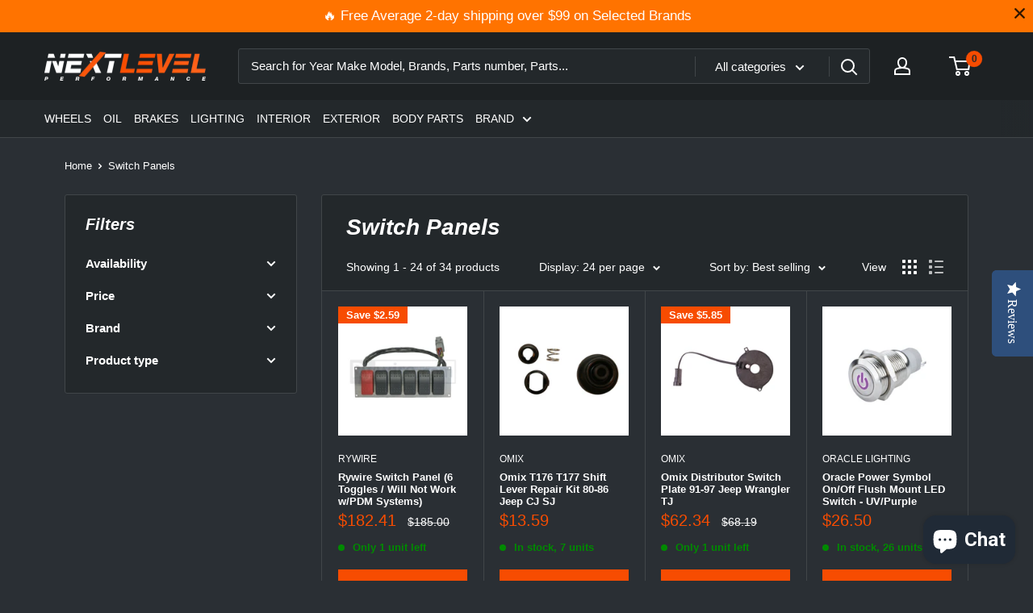

--- FILE ---
content_type: text/html; charset=utf-8
request_url: https://nlpbrochure.com/collections/switch-panels-1
body_size: 46651
content:
<!doctype html>

<html class="no-js" lang="en">
  <head>
    <meta charset="utf-8">
    <meta name="viewport" content="width=device-width, initial-scale=1.0, height=device-height, minimum-scale=1.0, maximum-scale=1.0">
    <meta name="theme-color" content="#f74c01">

    <script src="https://cdn-widgetsrepository.yotpo.com/v1/loader/" async></script><title>Switch Panels
</title><link rel="canonical" href="https://nlpbrochure.com/collections/switch-panels-1"><link rel="shortcut icon" href="//nlpbrochure.com/cdn/shop/files/fav_96x96.png?v=1671196931" type="image/png"><link rel="preload" as="style" href="//nlpbrochure.com/cdn/shop/t/30/assets/theme.css?v=142980809396722930741766199816">
    <link rel="preload" as="script" href="//nlpbrochure.com/cdn/shop/t/30/assets/theme.js?v=86126361447830489751764282536">
    <link rel="preconnect" href="https://cdn.shopify.com">
    <link rel="preconnect" href="https://fonts.shopifycdn.com">
    <link rel="dns-prefetch" href="https://productreviews.shopifycdn.com">
    <link rel="dns-prefetch" href="https://ajax.googleapis.com">
    <link rel="dns-prefetch" href="https://maps.googleapis.com">
    <link rel="dns-prefetch" href="https://maps.gstatic.com">

    <meta property="og:type" content="website">
  <meta property="og:title" content="Switch Panels">
  <meta property="og:image" content="http://nlpbrochure.com/cdn/shop/products/03910f9f76bf74db25c45e4cfe855390.jpg?v=1673900610">
  <meta property="og:image:secure_url" content="https://nlpbrochure.com/cdn/shop/products/03910f9f76bf74db25c45e4cfe855390.jpg?v=1673900610">
  <meta property="og:image:width" content="800">
  <meta property="og:image:height" content="800"><meta property="og:url" content="https://nlpbrochure.com/collections/switch-panels-1">
<meta property="og:site_name" content="Next Level Performance"><meta name="twitter:card" content="summary"><meta name="twitter:title" content="Switch Panels">
  <meta name="twitter:description" content="">
  <meta name="twitter:image" content="https://nlpbrochure.com/cdn/shop/products/03910f9f76bf74db25c45e4cfe855390_600x600_crop_center.jpg?v=1673900610">
    <style>
  
  


  
  
  

  :root {
    --default-text-font-size : 15px;
    --base-text-font-size    : 15px;
    --heading-font-family    : Helvetica, Arial, sans-serif;
    --heading-font-weight    : 700;
    --heading-font-style     : italic;
    --text-font-family       : Helvetica, Arial, sans-serif;
    --text-font-weight       : 400;
    --text-font-style        : normal;
    --text-font-bolder-weight: bolder;
    --text-link-decoration   : underline;

    --text-color               : #ffffff;
    --text-color-rgb           : 255, 255, 255;
    --heading-color            : #ffffff;
    --border-color             : #414649;
    --border-color-rgb         : 65, 70, 73;
    --form-border-color        : #35393c;
    --accent-color             : #f74c01;
    --accent-color-rgb         : 247, 76, 1;
    --link-color               : #f74c01;
    --link-color-hover         : #ab3501;
    --background               : #2a2f34;
    --secondary-background     : #23282b;
    --secondary-background-rgb : 35, 40, 43;
    --accent-background        : rgba(247, 76, 1, 0.08);

    --input-background: #23282b;

    --error-color       : #f71b1b;
    --error-background  : rgba(247, 27, 27, 0.07);
    --success-color     : #48b448;
    --success-background: rgba(72, 180, 72, 0.11);

    --primary-button-background      : #f74c01;
    --primary-button-background-rgb  : 247, 76, 1;
    --primary-button-text-color      : #ffffff;
    --secondary-button-background    : #ffffff;
    --secondary-button-background-rgb: 255, 255, 255;
    --secondary-button-text-color    : #23282b;

    --header-background      : #1d2123;
    --header-text-color      : #ffffff;
    --header-light-text-color: #ffbea1;
    --header-border-color    : rgba(255, 190, 161, 0.3);
    --header-accent-color    : #f74c01;

    --footer-background-color:    #1d2123;
    --footer-heading-text-color:  #ffffff;
    --footer-body-text-color:     #ffffff;
    --footer-body-text-color-rgb: 255, 255, 255;
    --footer-accent-color:        #f74c01;
    --footer-accent-color-rgb:    247, 76, 1;
    --footer-border:              none;
    
    --flickity-arrow-color: #111213;--product-on-sale-accent           : #f74c01;
    --product-on-sale-accent-rgb       : 247, 76, 1;
    --product-on-sale-color            : #ffffff;
    --product-in-stock-color           : #008a00;
    --product-low-stock-color          : #008a00;
    --product-sold-out-color           : #d1d1d4;
    --product-custom-label-1-background: #ff6128;
    --product-custom-label-1-color     : #ffffff;
    --product-custom-label-2-background: #a95ebe;
    --product-custom-label-2-color     : #ffffff;
    --product-review-star-color        : #ffb647;

    --mobile-container-gutter : 20px;
    --desktop-container-gutter: 40px;

    /* Shopify related variables */
    --payment-terms-background-color: #2a2f34;
  }
</style>

<script>
  // IE11 does not have support for CSS variables, so we have to polyfill them
  if (!(((window || {}).CSS || {}).supports && window.CSS.supports('(--a: 0)'))) {
    const script = document.createElement('script');
    script.type = 'text/javascript';
    script.src = 'https://cdn.jsdelivr.net/npm/css-vars-ponyfill@2';
    script.onload = function() {
      cssVars({});
    };

    document.getElementsByTagName('head')[0].appendChild(script);
  }
</script>


    <script>window.performance && window.performance.mark && window.performance.mark('shopify.content_for_header.start');</script><meta name="google-site-verification" content="KvfJmssygNCPRuERtEaxvaAFxZA506Ux5M6DvHe_RGI">
<meta id="shopify-digital-wallet" name="shopify-digital-wallet" content="/49796972695/digital_wallets/dialog">
<meta name="shopify-checkout-api-token" content="1499c3defff3b701825e22a7e8267917">
<meta id="in-context-paypal-metadata" data-shop-id="49796972695" data-venmo-supported="false" data-environment="production" data-locale="en_US" data-paypal-v4="true" data-currency="USD">
<link rel="alternate" type="application/atom+xml" title="Feed" href="/collections/switch-panels-1.atom" />
<link rel="next" href="/collections/switch-panels-1?page=2">
<link rel="alternate" hreflang="x-default" href="https://nlpbrochure.com/collections/switch-panels-1">
<link rel="alternate" hreflang="en" href="https://nlpbrochure.com/collections/switch-panels-1">
<link rel="alternate" hreflang="en-CA" href="https://nlpbrochure.com/en-ca/collections/switch-panels-1">
<link rel="alternate" type="application/json+oembed" href="https://nlpbrochure.com/collections/switch-panels-1.oembed">
<script async="async" src="/checkouts/internal/preloads.js?locale=en-US"></script>
<link rel="preconnect" href="https://shop.app" crossorigin="anonymous">
<script async="async" src="https://shop.app/checkouts/internal/preloads.js?locale=en-US&shop_id=49796972695" crossorigin="anonymous"></script>
<script id="apple-pay-shop-capabilities" type="application/json">{"shopId":49796972695,"countryCode":"US","currencyCode":"USD","merchantCapabilities":["supports3DS"],"merchantId":"gid:\/\/shopify\/Shop\/49796972695","merchantName":"Next Level Performance","requiredBillingContactFields":["postalAddress","email","phone"],"requiredShippingContactFields":["postalAddress","email","phone"],"shippingType":"shipping","supportedNetworks":["visa","masterCard","amex","discover","elo","jcb"],"total":{"type":"pending","label":"Next Level Performance","amount":"1.00"},"shopifyPaymentsEnabled":true,"supportsSubscriptions":true}</script>
<script id="shopify-features" type="application/json">{"accessToken":"1499c3defff3b701825e22a7e8267917","betas":["rich-media-storefront-analytics"],"domain":"nlpbrochure.com","predictiveSearch":true,"shopId":49796972695,"locale":"en"}</script>
<script>var Shopify = Shopify || {};
Shopify.shop = "mods-book.myshopify.com";
Shopify.locale = "en";
Shopify.currency = {"active":"USD","rate":"1.0"};
Shopify.country = "US";
Shopify.theme = {"name":"nlpbrochure-theme\/main","id":146369872023,"schema_name":"Warehouse","schema_version":"3.0.1","theme_store_id":null,"role":"main"};
Shopify.theme.handle = "null";
Shopify.theme.style = {"id":null,"handle":null};
Shopify.cdnHost = "nlpbrochure.com/cdn";
Shopify.routes = Shopify.routes || {};
Shopify.routes.root = "/";</script>
<script type="module">!function(o){(o.Shopify=o.Shopify||{}).modules=!0}(window);</script>
<script>!function(o){function n(){var o=[];function n(){o.push(Array.prototype.slice.apply(arguments))}return n.q=o,n}var t=o.Shopify=o.Shopify||{};t.loadFeatures=n(),t.autoloadFeatures=n()}(window);</script>
<script>
  window.ShopifyPay = window.ShopifyPay || {};
  window.ShopifyPay.apiHost = "shop.app\/pay";
  window.ShopifyPay.redirectState = null;
</script>
<script id="shop-js-analytics" type="application/json">{"pageType":"collection"}</script>
<script defer="defer" async type="module" src="//nlpbrochure.com/cdn/shopifycloud/shop-js/modules/v2/client.init-shop-cart-sync_BN7fPSNr.en.esm.js"></script>
<script defer="defer" async type="module" src="//nlpbrochure.com/cdn/shopifycloud/shop-js/modules/v2/chunk.common_Cbph3Kss.esm.js"></script>
<script defer="defer" async type="module" src="//nlpbrochure.com/cdn/shopifycloud/shop-js/modules/v2/chunk.modal_DKumMAJ1.esm.js"></script>
<script type="module">
  await import("//nlpbrochure.com/cdn/shopifycloud/shop-js/modules/v2/client.init-shop-cart-sync_BN7fPSNr.en.esm.js");
await import("//nlpbrochure.com/cdn/shopifycloud/shop-js/modules/v2/chunk.common_Cbph3Kss.esm.js");
await import("//nlpbrochure.com/cdn/shopifycloud/shop-js/modules/v2/chunk.modal_DKumMAJ1.esm.js");

  window.Shopify.SignInWithShop?.initShopCartSync?.({"fedCMEnabled":true,"windoidEnabled":true});

</script>
<script>
  window.Shopify = window.Shopify || {};
  if (!window.Shopify.featureAssets) window.Shopify.featureAssets = {};
  window.Shopify.featureAssets['shop-js'] = {"shop-cart-sync":["modules/v2/client.shop-cart-sync_CJVUk8Jm.en.esm.js","modules/v2/chunk.common_Cbph3Kss.esm.js","modules/v2/chunk.modal_DKumMAJ1.esm.js"],"init-fed-cm":["modules/v2/client.init-fed-cm_7Fvt41F4.en.esm.js","modules/v2/chunk.common_Cbph3Kss.esm.js","modules/v2/chunk.modal_DKumMAJ1.esm.js"],"init-shop-email-lookup-coordinator":["modules/v2/client.init-shop-email-lookup-coordinator_Cc088_bR.en.esm.js","modules/v2/chunk.common_Cbph3Kss.esm.js","modules/v2/chunk.modal_DKumMAJ1.esm.js"],"init-windoid":["modules/v2/client.init-windoid_hPopwJRj.en.esm.js","modules/v2/chunk.common_Cbph3Kss.esm.js","modules/v2/chunk.modal_DKumMAJ1.esm.js"],"shop-button":["modules/v2/client.shop-button_B0jaPSNF.en.esm.js","modules/v2/chunk.common_Cbph3Kss.esm.js","modules/v2/chunk.modal_DKumMAJ1.esm.js"],"shop-cash-offers":["modules/v2/client.shop-cash-offers_DPIskqss.en.esm.js","modules/v2/chunk.common_Cbph3Kss.esm.js","modules/v2/chunk.modal_DKumMAJ1.esm.js"],"shop-toast-manager":["modules/v2/client.shop-toast-manager_CK7RT69O.en.esm.js","modules/v2/chunk.common_Cbph3Kss.esm.js","modules/v2/chunk.modal_DKumMAJ1.esm.js"],"init-shop-cart-sync":["modules/v2/client.init-shop-cart-sync_BN7fPSNr.en.esm.js","modules/v2/chunk.common_Cbph3Kss.esm.js","modules/v2/chunk.modal_DKumMAJ1.esm.js"],"init-customer-accounts-sign-up":["modules/v2/client.init-customer-accounts-sign-up_CfPf4CXf.en.esm.js","modules/v2/client.shop-login-button_DeIztwXF.en.esm.js","modules/v2/chunk.common_Cbph3Kss.esm.js","modules/v2/chunk.modal_DKumMAJ1.esm.js"],"pay-button":["modules/v2/client.pay-button_CgIwFSYN.en.esm.js","modules/v2/chunk.common_Cbph3Kss.esm.js","modules/v2/chunk.modal_DKumMAJ1.esm.js"],"init-customer-accounts":["modules/v2/client.init-customer-accounts_DQ3x16JI.en.esm.js","modules/v2/client.shop-login-button_DeIztwXF.en.esm.js","modules/v2/chunk.common_Cbph3Kss.esm.js","modules/v2/chunk.modal_DKumMAJ1.esm.js"],"avatar":["modules/v2/client.avatar_BTnouDA3.en.esm.js"],"init-shop-for-new-customer-accounts":["modules/v2/client.init-shop-for-new-customer-accounts_CsZy_esa.en.esm.js","modules/v2/client.shop-login-button_DeIztwXF.en.esm.js","modules/v2/chunk.common_Cbph3Kss.esm.js","modules/v2/chunk.modal_DKumMAJ1.esm.js"],"shop-follow-button":["modules/v2/client.shop-follow-button_BRMJjgGd.en.esm.js","modules/v2/chunk.common_Cbph3Kss.esm.js","modules/v2/chunk.modal_DKumMAJ1.esm.js"],"checkout-modal":["modules/v2/client.checkout-modal_B9Drz_yf.en.esm.js","modules/v2/chunk.common_Cbph3Kss.esm.js","modules/v2/chunk.modal_DKumMAJ1.esm.js"],"shop-login-button":["modules/v2/client.shop-login-button_DeIztwXF.en.esm.js","modules/v2/chunk.common_Cbph3Kss.esm.js","modules/v2/chunk.modal_DKumMAJ1.esm.js"],"lead-capture":["modules/v2/client.lead-capture_DXYzFM3R.en.esm.js","modules/v2/chunk.common_Cbph3Kss.esm.js","modules/v2/chunk.modal_DKumMAJ1.esm.js"],"shop-login":["modules/v2/client.shop-login_CA5pJqmO.en.esm.js","modules/v2/chunk.common_Cbph3Kss.esm.js","modules/v2/chunk.modal_DKumMAJ1.esm.js"],"payment-terms":["modules/v2/client.payment-terms_BxzfvcZJ.en.esm.js","modules/v2/chunk.common_Cbph3Kss.esm.js","modules/v2/chunk.modal_DKumMAJ1.esm.js"]};
</script>
<script>(function() {
  var isLoaded = false;
  function asyncLoad() {
    if (isLoaded) return;
    isLoaded = true;
    var urls = ["\/\/cdn.shopify.com\/proxy\/7a6b4c3c7a125e25824f4a216c28683e3a1f366605faad6543f73015043f674d\/forms-akamai.smsbump.com\/623846\/form_188013.js?ver=1766199908\u0026shop=mods-book.myshopify.com\u0026sp-cache-control=cHVibGljLCBtYXgtYWdlPTkwMA","https:\/\/cdn-loyalty.yotpo.com\/loader\/XrGPtlwsGVMnvLQIcyox5g.js?shop=mods-book.myshopify.com","https:\/\/omnisnippet1.com\/platforms\/shopify.js?source=scriptTag\u0026v=2025-11-22T02\u0026shop=mods-book.myshopify.com"];
    for (var i = 0; i < urls.length; i++) {
      var s = document.createElement('script');
      s.type = 'text/javascript';
      s.async = true;
      s.src = urls[i];
      var x = document.getElementsByTagName('script')[0];
      x.parentNode.insertBefore(s, x);
    }
  };
  if(window.attachEvent) {
    window.attachEvent('onload', asyncLoad);
  } else {
    window.addEventListener('load', asyncLoad, false);
  }
})();</script>
<script id="__st">var __st={"a":49796972695,"offset":-18000,"reqid":"b8a1f8ca-0c46-4bc0-9430-90606d0156e2-1770012933","pageurl":"nlpbrochure.com\/collections\/switch-panels-1","u":"cfc56ce465c5","p":"collection","rtyp":"collection","rid":287231541399};</script>
<script>window.ShopifyPaypalV4VisibilityTracking = true;</script>
<script id="captcha-bootstrap">!function(){'use strict';const t='contact',e='account',n='new_comment',o=[[t,t],['blogs',n],['comments',n],[t,'customer']],c=[[e,'customer_login'],[e,'guest_login'],[e,'recover_customer_password'],[e,'create_customer']],r=t=>t.map((([t,e])=>`form[action*='/${t}']:not([data-nocaptcha='true']) input[name='form_type'][value='${e}']`)).join(','),a=t=>()=>t?[...document.querySelectorAll(t)].map((t=>t.form)):[];function s(){const t=[...o],e=r(t);return a(e)}const i='password',u='form_key',d=['recaptcha-v3-token','g-recaptcha-response','h-captcha-response',i],f=()=>{try{return window.sessionStorage}catch{return}},m='__shopify_v',_=t=>t.elements[u];function p(t,e,n=!1){try{const o=window.sessionStorage,c=JSON.parse(o.getItem(e)),{data:r}=function(t){const{data:e,action:n}=t;return t[m]||n?{data:e,action:n}:{data:t,action:n}}(c);for(const[e,n]of Object.entries(r))t.elements[e]&&(t.elements[e].value=n);n&&o.removeItem(e)}catch(o){console.error('form repopulation failed',{error:o})}}const l='form_type',E='cptcha';function T(t){t.dataset[E]=!0}const w=window,h=w.document,L='Shopify',v='ce_forms',y='captcha';let A=!1;((t,e)=>{const n=(g='f06e6c50-85a8-45c8-87d0-21a2b65856fe',I='https://cdn.shopify.com/shopifycloud/storefront-forms-hcaptcha/ce_storefront_forms_captcha_hcaptcha.v1.5.2.iife.js',D={infoText:'Protected by hCaptcha',privacyText:'Privacy',termsText:'Terms'},(t,e,n)=>{const o=w[L][v],c=o.bindForm;if(c)return c(t,g,e,D).then(n);var r;o.q.push([[t,g,e,D],n]),r=I,A||(h.body.append(Object.assign(h.createElement('script'),{id:'captcha-provider',async:!0,src:r})),A=!0)});var g,I,D;w[L]=w[L]||{},w[L][v]=w[L][v]||{},w[L][v].q=[],w[L][y]=w[L][y]||{},w[L][y].protect=function(t,e){n(t,void 0,e),T(t)},Object.freeze(w[L][y]),function(t,e,n,w,h,L){const[v,y,A,g]=function(t,e,n){const i=e?o:[],u=t?c:[],d=[...i,...u],f=r(d),m=r(i),_=r(d.filter((([t,e])=>n.includes(e))));return[a(f),a(m),a(_),s()]}(w,h,L),I=t=>{const e=t.target;return e instanceof HTMLFormElement?e:e&&e.form},D=t=>v().includes(t);t.addEventListener('submit',(t=>{const e=I(t);if(!e)return;const n=D(e)&&!e.dataset.hcaptchaBound&&!e.dataset.recaptchaBound,o=_(e),c=g().includes(e)&&(!o||!o.value);(n||c)&&t.preventDefault(),c&&!n&&(function(t){try{if(!f())return;!function(t){const e=f();if(!e)return;const n=_(t);if(!n)return;const o=n.value;o&&e.removeItem(o)}(t);const e=Array.from(Array(32),(()=>Math.random().toString(36)[2])).join('');!function(t,e){_(t)||t.append(Object.assign(document.createElement('input'),{type:'hidden',name:u})),t.elements[u].value=e}(t,e),function(t,e){const n=f();if(!n)return;const o=[...t.querySelectorAll(`input[type='${i}']`)].map((({name:t})=>t)),c=[...d,...o],r={};for(const[a,s]of new FormData(t).entries())c.includes(a)||(r[a]=s);n.setItem(e,JSON.stringify({[m]:1,action:t.action,data:r}))}(t,e)}catch(e){console.error('failed to persist form',e)}}(e),e.submit())}));const S=(t,e)=>{t&&!t.dataset[E]&&(n(t,e.some((e=>e===t))),T(t))};for(const o of['focusin','change'])t.addEventListener(o,(t=>{const e=I(t);D(e)&&S(e,y())}));const B=e.get('form_key'),M=e.get(l),P=B&&M;t.addEventListener('DOMContentLoaded',(()=>{const t=y();if(P)for(const e of t)e.elements[l].value===M&&p(e,B);[...new Set([...A(),...v().filter((t=>'true'===t.dataset.shopifyCaptcha))])].forEach((e=>S(e,t)))}))}(h,new URLSearchParams(w.location.search),n,t,e,['guest_login'])})(!0,!0)}();</script>
<script integrity="sha256-4kQ18oKyAcykRKYeNunJcIwy7WH5gtpwJnB7kiuLZ1E=" data-source-attribution="shopify.loadfeatures" defer="defer" src="//nlpbrochure.com/cdn/shopifycloud/storefront/assets/storefront/load_feature-a0a9edcb.js" crossorigin="anonymous"></script>
<script crossorigin="anonymous" defer="defer" src="//nlpbrochure.com/cdn/shopifycloud/storefront/assets/shopify_pay/storefront-65b4c6d7.js?v=20250812"></script>
<script data-source-attribution="shopify.dynamic_checkout.dynamic.init">var Shopify=Shopify||{};Shopify.PaymentButton=Shopify.PaymentButton||{isStorefrontPortableWallets:!0,init:function(){window.Shopify.PaymentButton.init=function(){};var t=document.createElement("script");t.src="https://nlpbrochure.com/cdn/shopifycloud/portable-wallets/latest/portable-wallets.en.js",t.type="module",document.head.appendChild(t)}};
</script>
<script data-source-attribution="shopify.dynamic_checkout.buyer_consent">
  function portableWalletsHideBuyerConsent(e){var t=document.getElementById("shopify-buyer-consent"),n=document.getElementById("shopify-subscription-policy-button");t&&n&&(t.classList.add("hidden"),t.setAttribute("aria-hidden","true"),n.removeEventListener("click",e))}function portableWalletsShowBuyerConsent(e){var t=document.getElementById("shopify-buyer-consent"),n=document.getElementById("shopify-subscription-policy-button");t&&n&&(t.classList.remove("hidden"),t.removeAttribute("aria-hidden"),n.addEventListener("click",e))}window.Shopify?.PaymentButton&&(window.Shopify.PaymentButton.hideBuyerConsent=portableWalletsHideBuyerConsent,window.Shopify.PaymentButton.showBuyerConsent=portableWalletsShowBuyerConsent);
</script>
<script data-source-attribution="shopify.dynamic_checkout.cart.bootstrap">document.addEventListener("DOMContentLoaded",(function(){function t(){return document.querySelector("shopify-accelerated-checkout-cart, shopify-accelerated-checkout")}if(t())Shopify.PaymentButton.init();else{new MutationObserver((function(e,n){t()&&(Shopify.PaymentButton.init(),n.disconnect())})).observe(document.body,{childList:!0,subtree:!0})}}));
</script>
<link id="shopify-accelerated-checkout-styles" rel="stylesheet" media="screen" href="https://nlpbrochure.com/cdn/shopifycloud/portable-wallets/latest/accelerated-checkout-backwards-compat.css" crossorigin="anonymous">
<style id="shopify-accelerated-checkout-cart">
        #shopify-buyer-consent {
  margin-top: 1em;
  display: inline-block;
  width: 100%;
}

#shopify-buyer-consent.hidden {
  display: none;
}

#shopify-subscription-policy-button {
  background: none;
  border: none;
  padding: 0;
  text-decoration: underline;
  font-size: inherit;
  cursor: pointer;
}

#shopify-subscription-policy-button::before {
  box-shadow: none;
}

      </style>

<script>window.performance && window.performance.mark && window.performance.mark('shopify.content_for_header.end');</script>

    <link rel="stylesheet" href="//nlpbrochure.com/cdn/shop/t/30/assets/theme.css?v=142980809396722930741766199816">

    


  <script type="application/ld+json">
  {
    "@context": "https://schema.org",
    "@type": "BreadcrumbList",
  "itemListElement": [{
      "@type": "ListItem",
      "position": 1,
      "name": "Home",
      "item": "https://nlpbrochure.com"
    },{
          "@type": "ListItem",
          "position": 2,
          "name": "Switch Panels",
          "item": "https://nlpbrochure.com/collections/switch-panels-1"
        }]
  }
  </script>



    <script>
      // This allows to expose several variables to the global scope, to be used in scripts
      window.theme = {
        pageType: "collection",
        cartCount: 0,
        moneyFormat: "${{amount}}",
        moneyWithCurrencyFormat: "${{amount}} USD",
        currencyCodeEnabled: false,
        showDiscount: true,
        discountMode: "saving",
        searchMode: "product,article,page",
        searchUnavailableProducts: "last",
        cartType: "drawer"
      };

      window.routes = {
        rootUrl: "\/",
        rootUrlWithoutSlash: '',
        cartUrl: "\/cart",
        cartAddUrl: "\/cart\/add",
        cartChangeUrl: "\/cart\/change",
        searchUrl: "\/search",
        productRecommendationsUrl: "\/recommendations\/products"
      };

      window.languages = {
        productRegularPrice: "Regular price",
        productSalePrice: "Sale price",
        collectionOnSaleLabel: "Save {{savings}}",
        productFormUnavailable: "Unavailable",
        productFormAddToCart: "Add to cart",
        productFormPreOrder: "Pre-order",
        productFormSoldOut: "Sold out",
        productAdded: "Product has been added to your cart",
        productAddedShort: "Added!",
        shippingEstimatorNoResults: "No shipping could be found for your address.",
        shippingEstimatorOneResult: "There is one shipping rate for your address:",
        shippingEstimatorMultipleResults: "There are {{count}} shipping rates for your address:",
        shippingEstimatorErrors: "There are some errors:"
      };

      window.lazySizesConfig = {
        loadHidden: false,
        hFac: 0.8,
        expFactor: 3,
        customMedia: {
          '--phone': '(max-width: 640px)',
          '--tablet': '(min-width: 641px) and (max-width: 1023px)',
          '--lap': '(min-width: 1024px)'
        }
      };

      document.documentElement.className = document.documentElement.className.replace('no-js', 'js');
    </script><script src="//nlpbrochure.com/cdn/shop/t/30/assets/theme.js?v=86126361447830489751764282536" defer></script>
    <script src="//nlpbrochure.com/cdn/shop/t/30/assets/custom.js?v=102476495355921946141764235791" defer></script><script>
        (function () {
          window.onpageshow = function() {
            // We force re-freshing the cart content onpageshow, as most browsers will serve a cache copy when hitting the
            // back button, which cause staled data
            document.documentElement.dispatchEvent(new CustomEvent('cart:refresh', {
              bubbles: true,
              detail: {scrollToTop: false}
            }));
          };
        })();
      </script><script type='text/javascript'>
  window.smartlook||(function(d) {
    var o=smartlook=function(){ o.api.push(arguments)},h=d.getElementsByTagName('head')[0];
    var c=d.createElement('script');o.api=new Array();c.async=true;c.type='text/javascript';
    c.charset='utf-8';c.src='https://web-sdk.smartlook.com/recorder.js';h.appendChild(c);
    })(document);
    smartlook('init', 'd83abc35bfde756537994dc09e96df75efadf791', { region: 'eu' });
</script>
    <script type="text/javascript">(function e(){var e=document.createElement("script");e.type="text/javascript",e.async=true,e.src="//staticw2.yotpo.com/slzrC8LdsU5HXYpvWLdYZGc4w2Dp28qdIVWz8ff1/widget.js";var t=document.getElementsByTagName("script")[0];t.parentNode.insertBefore(e,t)})(); </script>
  <!-- BEGIN app block: shopify://apps/yotpo-product-reviews/blocks/reviews_tab/eb7dfd7d-db44-4334-bc49-c893b51b36cf -->

    <div
            class="yotpo-widget-instance"
            data-yotpo-instance-id="925619"
            data-yotpo-product-id="">
    </div>



<!-- END app block --><!-- BEGIN app block: shopify://apps/klaviyo-email-marketing-sms/blocks/klaviyo-onsite-embed/2632fe16-c075-4321-a88b-50b567f42507 -->












  <script async src="https://static.klaviyo.com/onsite/js/SEA4B2/klaviyo.js?company_id=SEA4B2"></script>
  <script>!function(){if(!window.klaviyo){window._klOnsite=window._klOnsite||[];try{window.klaviyo=new Proxy({},{get:function(n,i){return"push"===i?function(){var n;(n=window._klOnsite).push.apply(n,arguments)}:function(){for(var n=arguments.length,o=new Array(n),w=0;w<n;w++)o[w]=arguments[w];var t="function"==typeof o[o.length-1]?o.pop():void 0,e=new Promise((function(n){window._klOnsite.push([i].concat(o,[function(i){t&&t(i),n(i)}]))}));return e}}})}catch(n){window.klaviyo=window.klaviyo||[],window.klaviyo.push=function(){var n;(n=window._klOnsite).push.apply(n,arguments)}}}}();</script>

  




  <script>
    window.klaviyoReviewsProductDesignMode = false
  </script>







<!-- END app block --><!-- BEGIN app block: shopify://apps/yotpo-product-reviews/blocks/settings/eb7dfd7d-db44-4334-bc49-c893b51b36cf -->


  <script type="text/javascript" src="https://cdn-widgetsrepository.yotpo.com/v1/loader/slzrC8LdsU5HXYpvWLdYZGc4w2Dp28qdIVWz8ff1?languageCode=en" async></script>



  
<!-- END app block --><script src="https://cdn.shopify.com/extensions/e8878072-2f6b-4e89-8082-94b04320908d/inbox-1254/assets/inbox-chat-loader.js" type="text/javascript" defer="defer"></script>
<script src="https://cdn.shopify.com/extensions/04b3ce78-d13f-4468-a155-0222db3766d4/profy-banner-countdown-timer-115/assets/banner-script-min.js" type="text/javascript" defer="defer"></script>
<link href="https://monorail-edge.shopifysvc.com" rel="dns-prefetch">
<script>(function(){if ("sendBeacon" in navigator && "performance" in window) {try {var session_token_from_headers = performance.getEntriesByType('navigation')[0].serverTiming.find(x => x.name == '_s').description;} catch {var session_token_from_headers = undefined;}var session_cookie_matches = document.cookie.match(/_shopify_s=([^;]*)/);var session_token_from_cookie = session_cookie_matches && session_cookie_matches.length === 2 ? session_cookie_matches[1] : "";var session_token = session_token_from_headers || session_token_from_cookie || "";function handle_abandonment_event(e) {var entries = performance.getEntries().filter(function(entry) {return /monorail-edge.shopifysvc.com/.test(entry.name);});if (!window.abandonment_tracked && entries.length === 0) {window.abandonment_tracked = true;var currentMs = Date.now();var navigation_start = performance.timing.navigationStart;var payload = {shop_id: 49796972695,url: window.location.href,navigation_start,duration: currentMs - navigation_start,session_token,page_type: "collection"};window.navigator.sendBeacon("https://monorail-edge.shopifysvc.com/v1/produce", JSON.stringify({schema_id: "online_store_buyer_site_abandonment/1.1",payload: payload,metadata: {event_created_at_ms: currentMs,event_sent_at_ms: currentMs}}));}}window.addEventListener('pagehide', handle_abandonment_event);}}());</script>
<script id="web-pixels-manager-setup">(function e(e,d,r,n,o){if(void 0===o&&(o={}),!Boolean(null===(a=null===(i=window.Shopify)||void 0===i?void 0:i.analytics)||void 0===a?void 0:a.replayQueue)){var i,a;window.Shopify=window.Shopify||{};var t=window.Shopify;t.analytics=t.analytics||{};var s=t.analytics;s.replayQueue=[],s.publish=function(e,d,r){return s.replayQueue.push([e,d,r]),!0};try{self.performance.mark("wpm:start")}catch(e){}var l=function(){var e={modern:/Edge?\/(1{2}[4-9]|1[2-9]\d|[2-9]\d{2}|\d{4,})\.\d+(\.\d+|)|Firefox\/(1{2}[4-9]|1[2-9]\d|[2-9]\d{2}|\d{4,})\.\d+(\.\d+|)|Chrom(ium|e)\/(9{2}|\d{3,})\.\d+(\.\d+|)|(Maci|X1{2}).+ Version\/(15\.\d+|(1[6-9]|[2-9]\d|\d{3,})\.\d+)([,.]\d+|)( \(\w+\)|)( Mobile\/\w+|) Safari\/|Chrome.+OPR\/(9{2}|\d{3,})\.\d+\.\d+|(CPU[ +]OS|iPhone[ +]OS|CPU[ +]iPhone|CPU IPhone OS|CPU iPad OS)[ +]+(15[._]\d+|(1[6-9]|[2-9]\d|\d{3,})[._]\d+)([._]\d+|)|Android:?[ /-](13[3-9]|1[4-9]\d|[2-9]\d{2}|\d{4,})(\.\d+|)(\.\d+|)|Android.+Firefox\/(13[5-9]|1[4-9]\d|[2-9]\d{2}|\d{4,})\.\d+(\.\d+|)|Android.+Chrom(ium|e)\/(13[3-9]|1[4-9]\d|[2-9]\d{2}|\d{4,})\.\d+(\.\d+|)|SamsungBrowser\/([2-9]\d|\d{3,})\.\d+/,legacy:/Edge?\/(1[6-9]|[2-9]\d|\d{3,})\.\d+(\.\d+|)|Firefox\/(5[4-9]|[6-9]\d|\d{3,})\.\d+(\.\d+|)|Chrom(ium|e)\/(5[1-9]|[6-9]\d|\d{3,})\.\d+(\.\d+|)([\d.]+$|.*Safari\/(?![\d.]+ Edge\/[\d.]+$))|(Maci|X1{2}).+ Version\/(10\.\d+|(1[1-9]|[2-9]\d|\d{3,})\.\d+)([,.]\d+|)( \(\w+\)|)( Mobile\/\w+|) Safari\/|Chrome.+OPR\/(3[89]|[4-9]\d|\d{3,})\.\d+\.\d+|(CPU[ +]OS|iPhone[ +]OS|CPU[ +]iPhone|CPU IPhone OS|CPU iPad OS)[ +]+(10[._]\d+|(1[1-9]|[2-9]\d|\d{3,})[._]\d+)([._]\d+|)|Android:?[ /-](13[3-9]|1[4-9]\d|[2-9]\d{2}|\d{4,})(\.\d+|)(\.\d+|)|Mobile Safari.+OPR\/([89]\d|\d{3,})\.\d+\.\d+|Android.+Firefox\/(13[5-9]|1[4-9]\d|[2-9]\d{2}|\d{4,})\.\d+(\.\d+|)|Android.+Chrom(ium|e)\/(13[3-9]|1[4-9]\d|[2-9]\d{2}|\d{4,})\.\d+(\.\d+|)|Android.+(UC? ?Browser|UCWEB|U3)[ /]?(15\.([5-9]|\d{2,})|(1[6-9]|[2-9]\d|\d{3,})\.\d+)\.\d+|SamsungBrowser\/(5\.\d+|([6-9]|\d{2,})\.\d+)|Android.+MQ{2}Browser\/(14(\.(9|\d{2,})|)|(1[5-9]|[2-9]\d|\d{3,})(\.\d+|))(\.\d+|)|K[Aa][Ii]OS\/(3\.\d+|([4-9]|\d{2,})\.\d+)(\.\d+|)/},d=e.modern,r=e.legacy,n=navigator.userAgent;return n.match(d)?"modern":n.match(r)?"legacy":"unknown"}(),u="modern"===l?"modern":"legacy",c=(null!=n?n:{modern:"",legacy:""})[u],f=function(e){return[e.baseUrl,"/wpm","/b",e.hashVersion,"modern"===e.buildTarget?"m":"l",".js"].join("")}({baseUrl:d,hashVersion:r,buildTarget:u}),m=function(e){var d=e.version,r=e.bundleTarget,n=e.surface,o=e.pageUrl,i=e.monorailEndpoint;return{emit:function(e){var a=e.status,t=e.errorMsg,s=(new Date).getTime(),l=JSON.stringify({metadata:{event_sent_at_ms:s},events:[{schema_id:"web_pixels_manager_load/3.1",payload:{version:d,bundle_target:r,page_url:o,status:a,surface:n,error_msg:t},metadata:{event_created_at_ms:s}}]});if(!i)return console&&console.warn&&console.warn("[Web Pixels Manager] No Monorail endpoint provided, skipping logging."),!1;try{return self.navigator.sendBeacon.bind(self.navigator)(i,l)}catch(e){}var u=new XMLHttpRequest;try{return u.open("POST",i,!0),u.setRequestHeader("Content-Type","text/plain"),u.send(l),!0}catch(e){return console&&console.warn&&console.warn("[Web Pixels Manager] Got an unhandled error while logging to Monorail."),!1}}}}({version:r,bundleTarget:l,surface:e.surface,pageUrl:self.location.href,monorailEndpoint:e.monorailEndpoint});try{o.browserTarget=l,function(e){var d=e.src,r=e.async,n=void 0===r||r,o=e.onload,i=e.onerror,a=e.sri,t=e.scriptDataAttributes,s=void 0===t?{}:t,l=document.createElement("script"),u=document.querySelector("head"),c=document.querySelector("body");if(l.async=n,l.src=d,a&&(l.integrity=a,l.crossOrigin="anonymous"),s)for(var f in s)if(Object.prototype.hasOwnProperty.call(s,f))try{l.dataset[f]=s[f]}catch(e){}if(o&&l.addEventListener("load",o),i&&l.addEventListener("error",i),u)u.appendChild(l);else{if(!c)throw new Error("Did not find a head or body element to append the script");c.appendChild(l)}}({src:f,async:!0,onload:function(){if(!function(){var e,d;return Boolean(null===(d=null===(e=window.Shopify)||void 0===e?void 0:e.analytics)||void 0===d?void 0:d.initialized)}()){var d=window.webPixelsManager.init(e)||void 0;if(d){var r=window.Shopify.analytics;r.replayQueue.forEach((function(e){var r=e[0],n=e[1],o=e[2];d.publishCustomEvent(r,n,o)})),r.replayQueue=[],r.publish=d.publishCustomEvent,r.visitor=d.visitor,r.initialized=!0}}},onerror:function(){return m.emit({status:"failed",errorMsg:"".concat(f," has failed to load")})},sri:function(e){var d=/^sha384-[A-Za-z0-9+/=]+$/;return"string"==typeof e&&d.test(e)}(c)?c:"",scriptDataAttributes:o}),m.emit({status:"loading"})}catch(e){m.emit({status:"failed",errorMsg:(null==e?void 0:e.message)||"Unknown error"})}}})({shopId: 49796972695,storefrontBaseUrl: "https://nlpbrochure.com",extensionsBaseUrl: "https://extensions.shopifycdn.com/cdn/shopifycloud/web-pixels-manager",monorailEndpoint: "https://monorail-edge.shopifysvc.com/unstable/produce_batch",surface: "storefront-renderer",enabledBetaFlags: ["2dca8a86"],webPixelsConfigList: [{"id":"1596457111","configuration":"{\"accountID\":\"SEA4B2\",\"webPixelConfig\":\"eyJlbmFibGVBZGRlZFRvQ2FydEV2ZW50cyI6IHRydWV9\"}","eventPayloadVersion":"v1","runtimeContext":"STRICT","scriptVersion":"524f6c1ee37bacdca7657a665bdca589","type":"APP","apiClientId":123074,"privacyPurposes":["ANALYTICS","MARKETING"],"dataSharingAdjustments":{"protectedCustomerApprovalScopes":["read_customer_address","read_customer_email","read_customer_name","read_customer_personal_data","read_customer_phone"]}},{"id":"1582825623","configuration":"{\"apiURL\":\"https:\/\/api.omnisend.com\",\"appURL\":\"https:\/\/app.omnisend.com\",\"brandID\":\"692122b93d564b9485cd7e0b\",\"trackingURL\":\"https:\/\/wt.omnisendlink.com\"}","eventPayloadVersion":"v1","runtimeContext":"STRICT","scriptVersion":"aa9feb15e63a302383aa48b053211bbb","type":"APP","apiClientId":186001,"privacyPurposes":["ANALYTICS","MARKETING","SALE_OF_DATA"],"dataSharingAdjustments":{"protectedCustomerApprovalScopes":["read_customer_address","read_customer_email","read_customer_name","read_customer_personal_data","read_customer_phone"]}},{"id":"727384215","configuration":"{\"endpoint\":\"https:\\\/\\\/api.parcelpanel.com\",\"debugMode\":\"false\"}","eventPayloadVersion":"v1","runtimeContext":"STRICT","scriptVersion":"f2b9a7bfa08fd9028733e48bf62dd9f1","type":"APP","apiClientId":2681387,"privacyPurposes":["ANALYTICS"],"dataSharingAdjustments":{"protectedCustomerApprovalScopes":["read_customer_address","read_customer_email","read_customer_name","read_customer_personal_data","read_customer_phone"]}},{"id":"618954903","configuration":"{\"config\":\"{\\\"google_tag_ids\\\":[\\\"G-QDKPBWZS9E\\\",\\\"AW-11040662055\\\",\\\"GT-55XGM9H\\\"],\\\"target_country\\\":\\\"US\\\",\\\"gtag_events\\\":[{\\\"type\\\":\\\"begin_checkout\\\",\\\"action_label\\\":[\\\"G-QDKPBWZS9E\\\",\\\"AW-11040662055\\\/a3oZCMzy8JAYEKfEzJAp\\\"]},{\\\"type\\\":\\\"search\\\",\\\"action_label\\\":[\\\"G-QDKPBWZS9E\\\",\\\"AW-11040662055\\\/CnN9CMby8JAYEKfEzJAp\\\"]},{\\\"type\\\":\\\"view_item\\\",\\\"action_label\\\":[\\\"G-QDKPBWZS9E\\\",\\\"AW-11040662055\\\/NIDLCMPy8JAYEKfEzJAp\\\",\\\"MC-992ET8SPTH\\\"]},{\\\"type\\\":\\\"purchase\\\",\\\"action_label\\\":[\\\"G-QDKPBWZS9E\\\",\\\"AW-11040662055\\\/cZrWCL3y8JAYEKfEzJAp\\\",\\\"MC-992ET8SPTH\\\"]},{\\\"type\\\":\\\"page_view\\\",\\\"action_label\\\":[\\\"G-QDKPBWZS9E\\\",\\\"AW-11040662055\\\/IcJ0CMDy8JAYEKfEzJAp\\\",\\\"MC-992ET8SPTH\\\"]},{\\\"type\\\":\\\"add_payment_info\\\",\\\"action_label\\\":[\\\"G-QDKPBWZS9E\\\",\\\"AW-11040662055\\\/Z3S7CM_y8JAYEKfEzJAp\\\"]},{\\\"type\\\":\\\"add_to_cart\\\",\\\"action_label\\\":[\\\"G-QDKPBWZS9E\\\",\\\"AW-11040662055\\\/elpJCMny8JAYEKfEzJAp\\\"]}],\\\"enable_monitoring_mode\\\":false}\"}","eventPayloadVersion":"v1","runtimeContext":"OPEN","scriptVersion":"b2a88bafab3e21179ed38636efcd8a93","type":"APP","apiClientId":1780363,"privacyPurposes":[],"dataSharingAdjustments":{"protectedCustomerApprovalScopes":["read_customer_address","read_customer_email","read_customer_name","read_customer_personal_data","read_customer_phone"]}},{"id":"489128087","configuration":"{\"pixelCode\":\"CBUM6KRC77UAN48BGMHG\"}","eventPayloadVersion":"v1","runtimeContext":"STRICT","scriptVersion":"22e92c2ad45662f435e4801458fb78cc","type":"APP","apiClientId":4383523,"privacyPurposes":["ANALYTICS","MARKETING","SALE_OF_DATA"],"dataSharingAdjustments":{"protectedCustomerApprovalScopes":["read_customer_address","read_customer_email","read_customer_name","read_customer_personal_data","read_customer_phone"]}},{"id":"195362967","configuration":"{\"pixel_id\":\"2596616633973976\",\"pixel_type\":\"facebook_pixel\",\"metaapp_system_user_token\":\"-\"}","eventPayloadVersion":"v1","runtimeContext":"OPEN","scriptVersion":"ca16bc87fe92b6042fbaa3acc2fbdaa6","type":"APP","apiClientId":2329312,"privacyPurposes":["ANALYTICS","MARKETING","SALE_OF_DATA"],"dataSharingAdjustments":{"protectedCustomerApprovalScopes":["read_customer_address","read_customer_email","read_customer_name","read_customer_personal_data","read_customer_phone"]}},{"id":"126779543","configuration":"{\"myshopifyDomain\":\"mods-book.myshopify.com\"}","eventPayloadVersion":"v1","runtimeContext":"STRICT","scriptVersion":"23b97d18e2aa74363140dc29c9284e87","type":"APP","apiClientId":2775569,"privacyPurposes":["ANALYTICS","MARKETING","SALE_OF_DATA"],"dataSharingAdjustments":{"protectedCustomerApprovalScopes":["read_customer_address","read_customer_email","read_customer_name","read_customer_phone","read_customer_personal_data"]}},{"id":"shopify-app-pixel","configuration":"{}","eventPayloadVersion":"v1","runtimeContext":"STRICT","scriptVersion":"0450","apiClientId":"shopify-pixel","type":"APP","privacyPurposes":["ANALYTICS","MARKETING"]},{"id":"shopify-custom-pixel","eventPayloadVersion":"v1","runtimeContext":"LAX","scriptVersion":"0450","apiClientId":"shopify-pixel","type":"CUSTOM","privacyPurposes":["ANALYTICS","MARKETING"]}],isMerchantRequest: false,initData: {"shop":{"name":"Next Level Performance","paymentSettings":{"currencyCode":"USD"},"myshopifyDomain":"mods-book.myshopify.com","countryCode":"US","storefrontUrl":"https:\/\/nlpbrochure.com"},"customer":null,"cart":null,"checkout":null,"productVariants":[],"purchasingCompany":null},},"https://nlpbrochure.com/cdn","1d2a099fw23dfb22ep557258f5m7a2edbae",{"modern":"","legacy":""},{"shopId":"49796972695","storefrontBaseUrl":"https:\/\/nlpbrochure.com","extensionBaseUrl":"https:\/\/extensions.shopifycdn.com\/cdn\/shopifycloud\/web-pixels-manager","surface":"storefront-renderer","enabledBetaFlags":"[\"2dca8a86\"]","isMerchantRequest":"false","hashVersion":"1d2a099fw23dfb22ep557258f5m7a2edbae","publish":"custom","events":"[[\"page_viewed\",{}],[\"collection_viewed\",{\"collection\":{\"id\":\"287231541399\",\"title\":\"Switch Panels\",\"productVariants\":[{\"price\":{\"amount\":182.41,\"currencyCode\":\"USD\"},\"product\":{\"title\":\"Rywire Switch Panel (6 Toggles \/ Will Not Work w\/PDM Systems)\",\"vendor\":\"Rywire\",\"id\":\"7904441925783\",\"untranslatedTitle\":\"Rywire Switch Panel (6 Toggles \/ Will Not Work w\/PDM Systems)\",\"url\":\"\/products\/rywire-switch-panel-6-toggles-will-not-work-w-pdm-systems\",\"type\":\"Switch Panels\"},\"id\":\"42867352043671\",\"image\":{\"src\":\"\/\/nlpbrochure.com\/cdn\/shop\/products\/03910f9f76bf74db25c45e4cfe855390.jpg?v=1673900610\"},\"sku\":\"RYWRY-SWITCH-6\",\"title\":\"Default Title\",\"untranslatedTitle\":\"Default Title\"},{\"price\":{\"amount\":13.59,\"currencyCode\":\"USD\"},\"product\":{\"title\":\"Omix T176 T177 Shift Lever Repair Kit 80-86 Jeep CJ SJ\",\"vendor\":\"OMIX\",\"id\":\"7912721023127\",\"untranslatedTitle\":\"Omix T176 T177 Shift Lever Repair Kit 80-86 Jeep CJ SJ\",\"url\":\"\/products\/omix-t176-t177-shift-lever-repair-kit-80-86-jeep-cj-sj\",\"type\":\"Switch Panels\"},\"id\":\"42884735041687\",\"image\":{\"src\":\"\/\/nlpbrochure.com\/cdn\/shop\/products\/958935b19571f1a08ce6d34509f2c63c.jpg?v=1674500433\"},\"sku\":\"OMI18884.32\",\"title\":\"Default Title\",\"untranslatedTitle\":\"Default Title\"},{\"price\":{\"amount\":62.34,\"currencyCode\":\"USD\"},\"product\":{\"title\":\"Omix Distributor Switch Plate 91-97 Jeep Wrangler TJ\",\"vendor\":\"OMIX\",\"id\":\"7912617934999\",\"untranslatedTitle\":\"Omix Distributor Switch Plate 91-97 Jeep Wrangler TJ\",\"url\":\"\/products\/omix-distributor-switch-plate-91-97-jeep-wrangler-tj\",\"type\":\"Switch Panels\"},\"id\":\"42884552753303\",\"image\":{\"src\":\"\/\/nlpbrochure.com\/cdn\/shop\/products\/6726d64c71440bf20fb4c2a01ba76233.jpg?v=1674493388\"},\"sku\":\"OMI17241.03\",\"title\":\"Default Title\",\"untranslatedTitle\":\"Default Title\"},{\"price\":{\"amount\":26.5,\"currencyCode\":\"USD\"},\"product\":{\"title\":\"Oracle Power Symbol On\/Off Flush Mount LED Switch - UV\/Purple\",\"vendor\":\"ORACLE Lighting\",\"id\":\"7907062218903\",\"untranslatedTitle\":\"Oracle Power Symbol On\/Off Flush Mount LED Switch - UV\/Purple\",\"url\":\"\/products\/oracle-power-symbol-on-off-flush-mount-led-switch-uv-purple\",\"type\":\"Switch Panels\"},\"id\":\"42871869309079\",\"image\":{\"src\":\"\/\/nlpbrochure.com\/cdn\/shop\/products\/4e3e5323ad7439cd6e2dca7f3b658a08_013cfad2-7c06-4880-8922-ed227f4ef2b6.jpg?v=1674025558\"},\"sku\":\"ORL2057-007\",\"title\":\"Default Title\",\"untranslatedTitle\":\"Default Title\"},{\"price\":{\"amount\":26.5,\"currencyCode\":\"USD\"},\"product\":{\"title\":\"Oracle Power Symbol On\/Off Flush Mount LED Switch - Yellow\",\"vendor\":\"ORACLE Lighting\",\"id\":\"7907062153367\",\"untranslatedTitle\":\"Oracle Power Symbol On\/Off Flush Mount LED Switch - Yellow\",\"url\":\"\/products\/oracle-power-symbol-on-off-flush-mount-led-switch-yellow\",\"type\":\"Switch Panels\"},\"id\":\"42871869178007\",\"image\":{\"src\":\"\/\/nlpbrochure.com\/cdn\/shop\/products\/eacc25bf8deac1c18f53092f070f3a6c_6b3c814a-8df2-415d-bf0d-8f8a57aadb05.jpg?v=1674025552\"},\"sku\":\"ORL2057-006\",\"title\":\"Default Title\",\"untranslatedTitle\":\"Default Title\"},{\"price\":{\"amount\":26.5,\"currencyCode\":\"USD\"},\"product\":{\"title\":\"Oracle Power Symbol On\/Off Flush Mount LED Switch - Amber\",\"vendor\":\"ORACLE Lighting\",\"id\":\"7907062120599\",\"untranslatedTitle\":\"Oracle Power Symbol On\/Off Flush Mount LED Switch - Amber\",\"url\":\"\/products\/oracle-power-symbol-on-off-flush-mount-led-switch-amber\",\"type\":\"Switch Panels\"},\"id\":\"42871869145239\",\"image\":{\"src\":\"\/\/nlpbrochure.com\/cdn\/shop\/products\/223d0e617ce4637d689feb754c5712e4_7f436ffd-8258-46bb-ab6f-7d9fc7da2916.jpg?v=1674025546\"},\"sku\":\"ORL2057-005\",\"title\":\"Default Title\",\"untranslatedTitle\":\"Default Title\"},{\"price\":{\"amount\":26.5,\"currencyCode\":\"USD\"},\"product\":{\"title\":\"Oracle Power Symbol On\/Off Flush Mount LED Switch - Green\",\"vendor\":\"ORACLE Lighting\",\"id\":\"7907062087831\",\"untranslatedTitle\":\"Oracle Power Symbol On\/Off Flush Mount LED Switch - Green\",\"url\":\"\/products\/oracle-power-symbol-on-off-flush-mount-led-switch-green\",\"type\":\"Switch Panels\"},\"id\":\"42871869112471\",\"image\":{\"src\":\"\/\/nlpbrochure.com\/cdn\/shop\/products\/ad2b9cd04970848d8be163049c230241_44cebde2-585d-4ed2-aa64-152d3f058786.jpg?v=1674025541\"},\"sku\":\"ORL2057-004\",\"title\":\"Default Title\",\"untranslatedTitle\":\"Default Title\"},{\"price\":{\"amount\":26.5,\"currencyCode\":\"USD\"},\"product\":{\"title\":\"Oracle Power Symbol On\/Off Flush Mount LED Switch - White\",\"vendor\":\"ORACLE Lighting\",\"id\":\"7907062055063\",\"untranslatedTitle\":\"Oracle Power Symbol On\/Off Flush Mount LED Switch - White\",\"url\":\"\/products\/oracle-power-symbol-on-off-flush-mount-led-switch-white\",\"type\":\"Switch Panels\"},\"id\":\"42871869079703\",\"image\":{\"src\":\"\/\/nlpbrochure.com\/cdn\/shop\/products\/978540d563608e2be1c91c194e16eb50_6c6d5c19-7457-43ce-9e65-a33e4fbc5460.jpg?v=1674025535\"},\"sku\":\"ORL2057-001\",\"title\":\"Default Title\",\"untranslatedTitle\":\"Default Title\"},{\"price\":{\"amount\":7.8,\"currencyCode\":\"USD\"},\"product\":{\"title\":\"Oracle Pre-Wired Flush Switch Connector\",\"vendor\":\"ORACLE Lighting\",\"id\":\"7907062022295\",\"untranslatedTitle\":\"Oracle Pre-Wired Flush Switch Connector\",\"url\":\"\/products\/oracle-pre-wired-flush-switch-connector\",\"type\":\"Switch Panels\"},\"id\":\"42871868719255\",\"image\":{\"src\":\"\/\/nlpbrochure.com\/cdn\/shop\/products\/6d6d4d7989156e1c9417c8ebf6a1316d.jpg?v=1674025530\"},\"sku\":\"ORL2056-504\",\"title\":\"Default Title\",\"untranslatedTitle\":\"Default Title\"},{\"price\":{\"amount\":32.5,\"currencyCode\":\"USD\"},\"product\":{\"title\":\"Oracle Pre-Wired Power Symbol On\/Off Flush Mount LED Switch - UV\/Purple\",\"vendor\":\"ORACLE Lighting\",\"id\":\"7907059499159\",\"untranslatedTitle\":\"Oracle Pre-Wired Power Symbol On\/Off Flush Mount LED Switch - UV\/Purple\",\"url\":\"\/products\/oracle-pre-wired-power-symbol-on-off-flush-mount-led-switch-uv-purple\",\"type\":\"Switch Panels\"},\"id\":\"42871862296727\",\"image\":{\"src\":\"\/\/nlpbrochure.com\/cdn\/shop\/products\/5a2ffc9e7f353ca8abea44c2aa9dbced_e0892141-6c28-46bc-9ef7-dab17a36c872.jpg?v=1674025058\"},\"sku\":\"ORL2009-007\",\"title\":\"Default Title\",\"untranslatedTitle\":\"Default Title\"},{\"price\":{\"amount\":32.5,\"currencyCode\":\"USD\"},\"product\":{\"title\":\"Oracle Pre-Wired Power Symbol On\/Off Flush Mount LED Switch - Yellow\",\"vendor\":\"ORACLE Lighting\",\"id\":\"7907059466391\",\"untranslatedTitle\":\"Oracle Pre-Wired Power Symbol On\/Off Flush Mount LED Switch - Yellow\",\"url\":\"\/products\/oracle-pre-wired-power-symbol-on-off-flush-mount-led-switch-yellow\",\"type\":\"Switch Panels\"},\"id\":\"42871861772439\",\"image\":{\"src\":\"\/\/nlpbrochure.com\/cdn\/shop\/products\/5a2ffc9e7f353ca8abea44c2aa9dbced_965a7c81-4afb-4ae0-8c2a-aef96ae7a066.jpg?v=1674025048\"},\"sku\":\"ORL2009-006\",\"title\":\"Default Title\",\"untranslatedTitle\":\"Default Title\"},{\"price\":{\"amount\":32.5,\"currencyCode\":\"USD\"},\"product\":{\"title\":\"Oracle Pre-Wired Power Symbol On\/Off Flush Mount LED Switch - Amber\",\"vendor\":\"ORACLE Lighting\",\"id\":\"7907059368087\",\"untranslatedTitle\":\"Oracle Pre-Wired Power Symbol On\/Off Flush Mount LED Switch - Amber\",\"url\":\"\/products\/oracle-pre-wired-power-symbol-on-off-flush-mount-led-switch-amber\",\"type\":\"Switch Panels\"},\"id\":\"42871861608599\",\"image\":{\"src\":\"\/\/nlpbrochure.com\/cdn\/shop\/products\/5a2ffc9e7f353ca8abea44c2aa9dbced_362b5b7d-48e0-4c77-9685-ee577aa89bbb.jpg?v=1674025036\"},\"sku\":\"ORL2009-005\",\"title\":\"Default Title\",\"untranslatedTitle\":\"Default Title\"},{\"price\":{\"amount\":32.5,\"currencyCode\":\"USD\"},\"product\":{\"title\":\"Oracle Pre-Wired Power Symbol On\/Off Flush Mount LED Switch - Green\",\"vendor\":\"ORACLE Lighting\",\"id\":\"7907059302551\",\"untranslatedTitle\":\"Oracle Pre-Wired Power Symbol On\/Off Flush Mount LED Switch - Green\",\"url\":\"\/products\/oracle-pre-wired-power-symbol-on-off-flush-mount-led-switch-green\",\"type\":\"Switch Panels\"},\"id\":\"42871861543063\",\"image\":{\"src\":\"\/\/nlpbrochure.com\/cdn\/shop\/products\/5a2ffc9e7f353ca8abea44c2aa9dbced_3b91b88b-cf6a-4cbc-9e25-81b6cd1f9f54.jpg?v=1674025027\"},\"sku\":\"ORL2009-004\",\"title\":\"Default Title\",\"untranslatedTitle\":\"Default Title\"},{\"price\":{\"amount\":32.5,\"currencyCode\":\"USD\"},\"product\":{\"title\":\"Oracle Pre-Wired Power Symbol On\/Off Flush Mount LED Switch - White\",\"vendor\":\"ORACLE Lighting\",\"id\":\"7907059204247\",\"untranslatedTitle\":\"Oracle Pre-Wired Power Symbol On\/Off Flush Mount LED Switch - White\",\"url\":\"\/products\/oracle-pre-wired-power-symbol-on-off-flush-mount-led-switch-white\",\"type\":\"Switch Panels\"},\"id\":\"42871861444759\",\"image\":{\"src\":\"\/\/nlpbrochure.com\/cdn\/shop\/products\/5a2ffc9e7f353ca8abea44c2aa9dbced.jpg?v=1674025015\"},\"sku\":\"ORL2009-001\",\"title\":\"Default Title\",\"untranslatedTitle\":\"Default Title\"},{\"price\":{\"amount\":153.75,\"currencyCode\":\"USD\"},\"product\":{\"title\":\"Moroso Toggle Switch Panel - Drag Race - 4in x 7.75in - Five On\/Off Switches\",\"vendor\":\"Moroso\",\"id\":\"7909847728279\",\"untranslatedTitle\":\"Moroso Toggle Switch Panel - Drag Race - 4in x 7.75in - Five On\/Off Switches\",\"url\":\"\/products\/moroso-toggle-switch-panel-drag-race-4in-x-7-75in-five-on-off-switches\",\"type\":\"Switch Panels\"},\"id\":\"42878383587479\",\"image\":{\"src\":\"\/\/nlpbrochure.com\/cdn\/shop\/products\/94aa77aa8ee0e624e1b6f4ea9f8083a5.jpg?v=1674226911\"},\"sku\":\"MOR74131\",\"title\":\"Default Title\",\"untranslatedTitle\":\"Default Title\"},{\"price\":{\"amount\":67.99,\"currencyCode\":\"USD\"},\"product\":{\"title\":\"Moroso Battery Disconnect Switch - Oval Track\/RV\/Street\/Drag Race w\/Alternator (Use w\/Part No 74105)\",\"vendor\":\"Moroso\",\"id\":\"7909845696663\",\"untranslatedTitle\":\"Moroso Battery Disconnect Switch - Oval Track\/RV\/Street\/Drag Race w\/Alternator (Use w\/Part No 74105)\",\"url\":\"\/products\/moroso-battery-disconnect-switch-oval-track-rv-street-drag-race-w-alternator-use-w-part-no-74105\",\"type\":\"Switch Panels\"},\"id\":\"42878381392023\",\"image\":{\"src\":\"\/\/nlpbrochure.com\/cdn\/shop\/products\/56dbb4b7e236aa1c57a79de138a524cc_1cd2b43b-b62c-4b06-bba3-6ad2f5e370eb.jpg?v=1674226853\"},\"sku\":\"MOR74101\",\"title\":\"Default Title\",\"untranslatedTitle\":\"Default Title\"},{\"price\":{\"amount\":659.95,\"currencyCode\":\"USD\"},\"product\":{\"title\":\"ARB Linx Vehicle Acc Interface\",\"vendor\":\"ARB\",\"id\":\"7909246042263\",\"untranslatedTitle\":\"ARB Linx Vehicle Acc Interface\",\"url\":\"\/products\/arb-linx-vehicle-acc-interface\",\"type\":\"Switch Panels\"},\"id\":\"42875981987991\",\"image\":{\"src\":\"\/\/nlpbrochure.com\/cdn\/shop\/products\/154b0f86e51eccbc93c51c1c924737ec.jpg?v=1674181005\"},\"sku\":\"ARBLX100\",\"title\":\"Default Title\",\"untranslatedTitle\":\"Default Title\"},{\"price\":{\"amount\":295.0,\"currencyCode\":\"USD\"},\"product\":{\"title\":\"ARB Linx Pressure Control Kit Hf\",\"vendor\":\"ARB\",\"id\":\"7909206884503\",\"untranslatedTitle\":\"ARB Linx Pressure Control Kit Hf\",\"url\":\"\/products\/arb-linx-pressure-control-kit-hf\",\"type\":\"Switch Panels\"},\"id\":\"42875809693847\",\"image\":{\"src\":\"\/\/nlpbrochure.com\/cdn\/shop\/products\/c0316ff6348c001db972487f0538a933.jpg?v=1674178757\"},\"sku\":\"ARB7450107\",\"title\":\"Default Title\",\"untranslatedTitle\":\"Default Title\"},{\"price\":{\"amount\":34.0,\"currencyCode\":\"USD\"},\"product\":{\"title\":\"ARB Linx A-Pillar Bracket Kit 1\",\"vendor\":\"ARB\",\"id\":\"7909206851735\",\"untranslatedTitle\":\"ARB Linx A-Pillar Bracket Kit 1\",\"url\":\"\/products\/arb-linx-a-pillar-bracket-kit-1\",\"type\":\"Switch Panels\"},\"id\":\"42875809562775\",\"image\":{\"src\":\"\/\/nlpbrochure.com\/cdn\/shop\/products\/f10dc70cf470df7e0bb13f38ce128a47_489038c7-132d-4ed0-a146-0c764bdd67f9.jpg?v=1674178754\"},\"sku\":\"ARB7450106\",\"title\":\"Default Title\",\"untranslatedTitle\":\"Default Title\"},{\"price\":{\"amount\":6.0,\"currencyCode\":\"USD\"},\"product\":{\"title\":\"ARB Linx Terminal Kit\",\"vendor\":\"ARB\",\"id\":\"7909206753431\",\"untranslatedTitle\":\"ARB Linx Terminal Kit\",\"url\":\"\/products\/arb-linx-terminal-kit\",\"type\":\"Switch Panels\"},\"id\":\"42875809431703\",\"image\":{\"src\":\"\/\/nlpbrochure.com\/cdn\/shop\/products\/8f60a69695df5bea6ba08ef7c97c8eab.jpg?v=1674178752\"},\"sku\":\"ARB7450105\",\"title\":\"Default Title\",\"untranslatedTitle\":\"Default Title\"},{\"price\":{\"amount\":47.0,\"currencyCode\":\"USD\"},\"product\":{\"title\":\"ARB LINX Wiring Harness\",\"vendor\":\"ARB\",\"id\":\"7909124636823\",\"untranslatedTitle\":\"ARB LINX Wiring Harness\",\"url\":\"\/products\/arb-linx-wiring-harness\",\"type\":\"Switch Panels\"},\"id\":\"42875627929751\",\"image\":{\"src\":\"\/\/nlpbrochure.com\/cdn\/shop\/products\/9907049a426e715ac5f94a0b3469ac73.jpg?v=1674175308\"},\"sku\":\"ARB180429\",\"title\":\"Default Title\",\"untranslatedTitle\":\"Default Title\"},{\"price\":{\"amount\":76.44,\"currencyCode\":\"USD\"},\"product\":{\"title\":\"Nitrous Express 2016+ Chevrolet Camaro 6th Gen Switch Panel\",\"vendor\":\"Nitrous Express\",\"id\":\"7766424125591\",\"untranslatedTitle\":\"Nitrous Express 2016+ Chevrolet Camaro 6th Gen Switch Panel\",\"url\":\"\/products\/nitrous-express-2016-chevrolet-camaro-6th-gen-switch-panel\",\"type\":\"Switch Panels\"},\"id\":\"42488935448727\",\"image\":{\"src\":\"\/\/nlpbrochure.com\/cdn\/shop\/products\/42cdf64b5337e82b9497ace8e22f9d32.jpg?v=1662273728\"},\"sku\":\"NEX15796\",\"title\":\"Default Title\",\"untranslatedTitle\":\"Default Title\"},{\"price\":{\"amount\":76.44,\"currencyCode\":\"USD\"},\"product\":{\"title\":\"Nitrous Express 2015+ Dodge Charger Custom Switch Panel\",\"vendor\":\"Nitrous Express\",\"id\":\"7766424092823\",\"untranslatedTitle\":\"Nitrous Express 2015+ Dodge Charger Custom Switch Panel\",\"url\":\"\/products\/nitrous-express-2015-dodge-charger-custom-switch-panel\",\"type\":\"Switch Panels\"},\"id\":\"42488935415959\",\"image\":{\"src\":\"\/\/nlpbrochure.com\/cdn\/shop\/products\/0bab8576a950b8ca5adc615c7bbc42d3.jpg?v=1662273723\"},\"sku\":\"NEX15795\",\"title\":\"Default Title\",\"untranslatedTitle\":\"Default Title\"},{\"price\":{\"amount\":101.91,\"currencyCode\":\"USD\"},\"product\":{\"title\":\"Nitrous Express 2014+ Chevrolet Corvette C7 Gauge Pod Switch Panel\",\"vendor\":\"Nitrous Express\",\"id\":\"7766423994519\",\"untranslatedTitle\":\"Nitrous Express 2014+ Chevrolet Corvette C7 Gauge Pod Switch Panel\",\"url\":\"\/products\/nitrous-express-2014-chevrolet-corvette-c7-gauge-pod-switch-panel\",\"type\":\"Switch Panels\"},\"id\":\"42488935153815\",\"image\":{\"src\":\"\/\/nlpbrochure.com\/cdn\/shop\/products\/898dad3a136be6748ab52cef66848f16.jpg?v=1662273706\"},\"sku\":\"NEX15793\",\"title\":\"Default Title\",\"untranslatedTitle\":\"Default Title\"}]}}]]"});</script><script>
  window.ShopifyAnalytics = window.ShopifyAnalytics || {};
  window.ShopifyAnalytics.meta = window.ShopifyAnalytics.meta || {};
  window.ShopifyAnalytics.meta.currency = 'USD';
  var meta = {"products":[{"id":7904441925783,"gid":"gid:\/\/shopify\/Product\/7904441925783","vendor":"Rywire","type":"Switch Panels","handle":"rywire-switch-panel-6-toggles-will-not-work-w-pdm-systems","variants":[{"id":42867352043671,"price":18241,"name":"Rywire Switch Panel (6 Toggles \/ Will Not Work w\/PDM Systems)","public_title":null,"sku":"RYWRY-SWITCH-6"}],"remote":false},{"id":7912721023127,"gid":"gid:\/\/shopify\/Product\/7912721023127","vendor":"OMIX","type":"Switch Panels","handle":"omix-t176-t177-shift-lever-repair-kit-80-86-jeep-cj-sj","variants":[{"id":42884735041687,"price":1359,"name":"Omix T176 T177 Shift Lever Repair Kit 80-86 Jeep CJ SJ","public_title":null,"sku":"OMI18884.32"}],"remote":false},{"id":7912617934999,"gid":"gid:\/\/shopify\/Product\/7912617934999","vendor":"OMIX","type":"Switch Panels","handle":"omix-distributor-switch-plate-91-97-jeep-wrangler-tj","variants":[{"id":42884552753303,"price":6234,"name":"Omix Distributor Switch Plate 91-97 Jeep Wrangler TJ","public_title":null,"sku":"OMI17241.03"}],"remote":false},{"id":7907062218903,"gid":"gid:\/\/shopify\/Product\/7907062218903","vendor":"ORACLE Lighting","type":"Switch Panels","handle":"oracle-power-symbol-on-off-flush-mount-led-switch-uv-purple","variants":[{"id":42871869309079,"price":2650,"name":"Oracle Power Symbol On\/Off Flush Mount LED Switch - UV\/Purple","public_title":null,"sku":"ORL2057-007"}],"remote":false},{"id":7907062153367,"gid":"gid:\/\/shopify\/Product\/7907062153367","vendor":"ORACLE Lighting","type":"Switch Panels","handle":"oracle-power-symbol-on-off-flush-mount-led-switch-yellow","variants":[{"id":42871869178007,"price":2650,"name":"Oracle Power Symbol On\/Off Flush Mount LED Switch - Yellow","public_title":null,"sku":"ORL2057-006"}],"remote":false},{"id":7907062120599,"gid":"gid:\/\/shopify\/Product\/7907062120599","vendor":"ORACLE Lighting","type":"Switch Panels","handle":"oracle-power-symbol-on-off-flush-mount-led-switch-amber","variants":[{"id":42871869145239,"price":2650,"name":"Oracle Power Symbol On\/Off Flush Mount LED Switch - Amber","public_title":null,"sku":"ORL2057-005"}],"remote":false},{"id":7907062087831,"gid":"gid:\/\/shopify\/Product\/7907062087831","vendor":"ORACLE Lighting","type":"Switch Panels","handle":"oracle-power-symbol-on-off-flush-mount-led-switch-green","variants":[{"id":42871869112471,"price":2650,"name":"Oracle Power Symbol On\/Off Flush Mount LED Switch - Green","public_title":null,"sku":"ORL2057-004"}],"remote":false},{"id":7907062055063,"gid":"gid:\/\/shopify\/Product\/7907062055063","vendor":"ORACLE Lighting","type":"Switch Panels","handle":"oracle-power-symbol-on-off-flush-mount-led-switch-white","variants":[{"id":42871869079703,"price":2650,"name":"Oracle Power Symbol On\/Off Flush Mount LED Switch - White","public_title":null,"sku":"ORL2057-001"}],"remote":false},{"id":7907062022295,"gid":"gid:\/\/shopify\/Product\/7907062022295","vendor":"ORACLE Lighting","type":"Switch Panels","handle":"oracle-pre-wired-flush-switch-connector","variants":[{"id":42871868719255,"price":780,"name":"Oracle Pre-Wired Flush Switch Connector","public_title":null,"sku":"ORL2056-504"}],"remote":false},{"id":7907059499159,"gid":"gid:\/\/shopify\/Product\/7907059499159","vendor":"ORACLE Lighting","type":"Switch Panels","handle":"oracle-pre-wired-power-symbol-on-off-flush-mount-led-switch-uv-purple","variants":[{"id":42871862296727,"price":3250,"name":"Oracle Pre-Wired Power Symbol On\/Off Flush Mount LED Switch - UV\/Purple","public_title":null,"sku":"ORL2009-007"}],"remote":false},{"id":7907059466391,"gid":"gid:\/\/shopify\/Product\/7907059466391","vendor":"ORACLE Lighting","type":"Switch Panels","handle":"oracle-pre-wired-power-symbol-on-off-flush-mount-led-switch-yellow","variants":[{"id":42871861772439,"price":3250,"name":"Oracle Pre-Wired Power Symbol On\/Off Flush Mount LED Switch - Yellow","public_title":null,"sku":"ORL2009-006"}],"remote":false},{"id":7907059368087,"gid":"gid:\/\/shopify\/Product\/7907059368087","vendor":"ORACLE Lighting","type":"Switch Panels","handle":"oracle-pre-wired-power-symbol-on-off-flush-mount-led-switch-amber","variants":[{"id":42871861608599,"price":3250,"name":"Oracle Pre-Wired Power Symbol On\/Off Flush Mount LED Switch - Amber","public_title":null,"sku":"ORL2009-005"}],"remote":false},{"id":7907059302551,"gid":"gid:\/\/shopify\/Product\/7907059302551","vendor":"ORACLE Lighting","type":"Switch Panels","handle":"oracle-pre-wired-power-symbol-on-off-flush-mount-led-switch-green","variants":[{"id":42871861543063,"price":3250,"name":"Oracle Pre-Wired Power Symbol On\/Off Flush Mount LED Switch - Green","public_title":null,"sku":"ORL2009-004"}],"remote":false},{"id":7907059204247,"gid":"gid:\/\/shopify\/Product\/7907059204247","vendor":"ORACLE Lighting","type":"Switch Panels","handle":"oracle-pre-wired-power-symbol-on-off-flush-mount-led-switch-white","variants":[{"id":42871861444759,"price":3250,"name":"Oracle Pre-Wired Power Symbol On\/Off Flush Mount LED Switch - White","public_title":null,"sku":"ORL2009-001"}],"remote":false},{"id":7909847728279,"gid":"gid:\/\/shopify\/Product\/7909847728279","vendor":"Moroso","type":"Switch Panels","handle":"moroso-toggle-switch-panel-drag-race-4in-x-7-75in-five-on-off-switches","variants":[{"id":42878383587479,"price":15375,"name":"Moroso Toggle Switch Panel - Drag Race - 4in x 7.75in - Five On\/Off Switches","public_title":null,"sku":"MOR74131"}],"remote":false},{"id":7909845696663,"gid":"gid:\/\/shopify\/Product\/7909845696663","vendor":"Moroso","type":"Switch Panels","handle":"moroso-battery-disconnect-switch-oval-track-rv-street-drag-race-w-alternator-use-w-part-no-74105","variants":[{"id":42878381392023,"price":6799,"name":"Moroso Battery Disconnect Switch - Oval Track\/RV\/Street\/Drag Race w\/Alternator (Use w\/Part No 74105)","public_title":null,"sku":"MOR74101"}],"remote":false},{"id":7909246042263,"gid":"gid:\/\/shopify\/Product\/7909246042263","vendor":"ARB","type":"Switch Panels","handle":"arb-linx-vehicle-acc-interface","variants":[{"id":42875981987991,"price":65995,"name":"ARB Linx Vehicle Acc Interface","public_title":null,"sku":"ARBLX100"}],"remote":false},{"id":7909206884503,"gid":"gid:\/\/shopify\/Product\/7909206884503","vendor":"ARB","type":"Switch Panels","handle":"arb-linx-pressure-control-kit-hf","variants":[{"id":42875809693847,"price":29500,"name":"ARB Linx Pressure Control Kit Hf","public_title":null,"sku":"ARB7450107"}],"remote":false},{"id":7909206851735,"gid":"gid:\/\/shopify\/Product\/7909206851735","vendor":"ARB","type":"Switch Panels","handle":"arb-linx-a-pillar-bracket-kit-1","variants":[{"id":42875809562775,"price":3400,"name":"ARB Linx A-Pillar Bracket Kit 1","public_title":null,"sku":"ARB7450106"}],"remote":false},{"id":7909206753431,"gid":"gid:\/\/shopify\/Product\/7909206753431","vendor":"ARB","type":"Switch Panels","handle":"arb-linx-terminal-kit","variants":[{"id":42875809431703,"price":600,"name":"ARB Linx Terminal Kit","public_title":null,"sku":"ARB7450105"}],"remote":false},{"id":7909124636823,"gid":"gid:\/\/shopify\/Product\/7909124636823","vendor":"ARB","type":"Switch Panels","handle":"arb-linx-wiring-harness","variants":[{"id":42875627929751,"price":4700,"name":"ARB LINX Wiring Harness","public_title":null,"sku":"ARB180429"}],"remote":false},{"id":7766424125591,"gid":"gid:\/\/shopify\/Product\/7766424125591","vendor":"Nitrous Express","type":"Switch Panels","handle":"nitrous-express-2016-chevrolet-camaro-6th-gen-switch-panel","variants":[{"id":42488935448727,"price":7644,"name":"Nitrous Express 2016+ Chevrolet Camaro 6th Gen Switch Panel","public_title":null,"sku":"NEX15796"}],"remote":false},{"id":7766424092823,"gid":"gid:\/\/shopify\/Product\/7766424092823","vendor":"Nitrous Express","type":"Switch Panels","handle":"nitrous-express-2015-dodge-charger-custom-switch-panel","variants":[{"id":42488935415959,"price":7644,"name":"Nitrous Express 2015+ Dodge Charger Custom Switch Panel","public_title":null,"sku":"NEX15795"}],"remote":false},{"id":7766423994519,"gid":"gid:\/\/shopify\/Product\/7766423994519","vendor":"Nitrous Express","type":"Switch Panels","handle":"nitrous-express-2014-chevrolet-corvette-c7-gauge-pod-switch-panel","variants":[{"id":42488935153815,"price":10191,"name":"Nitrous Express 2014+ Chevrolet Corvette C7 Gauge Pod Switch Panel","public_title":null,"sku":"NEX15793"}],"remote":false}],"page":{"pageType":"collection","resourceType":"collection","resourceId":287231541399,"requestId":"b8a1f8ca-0c46-4bc0-9430-90606d0156e2-1770012933"}};
  for (var attr in meta) {
    window.ShopifyAnalytics.meta[attr] = meta[attr];
  }
</script>
<script class="analytics">
  (function () {
    var customDocumentWrite = function(content) {
      var jquery = null;

      if (window.jQuery) {
        jquery = window.jQuery;
      } else if (window.Checkout && window.Checkout.$) {
        jquery = window.Checkout.$;
      }

      if (jquery) {
        jquery('body').append(content);
      }
    };

    var hasLoggedConversion = function(token) {
      if (token) {
        return document.cookie.indexOf('loggedConversion=' + token) !== -1;
      }
      return false;
    }

    var setCookieIfConversion = function(token) {
      if (token) {
        var twoMonthsFromNow = new Date(Date.now());
        twoMonthsFromNow.setMonth(twoMonthsFromNow.getMonth() + 2);

        document.cookie = 'loggedConversion=' + token + '; expires=' + twoMonthsFromNow;
      }
    }

    var trekkie = window.ShopifyAnalytics.lib = window.trekkie = window.trekkie || [];
    if (trekkie.integrations) {
      return;
    }
    trekkie.methods = [
      'identify',
      'page',
      'ready',
      'track',
      'trackForm',
      'trackLink'
    ];
    trekkie.factory = function(method) {
      return function() {
        var args = Array.prototype.slice.call(arguments);
        args.unshift(method);
        trekkie.push(args);
        return trekkie;
      };
    };
    for (var i = 0; i < trekkie.methods.length; i++) {
      var key = trekkie.methods[i];
      trekkie[key] = trekkie.factory(key);
    }
    trekkie.load = function(config) {
      trekkie.config = config || {};
      trekkie.config.initialDocumentCookie = document.cookie;
      var first = document.getElementsByTagName('script')[0];
      var script = document.createElement('script');
      script.type = 'text/javascript';
      script.onerror = function(e) {
        var scriptFallback = document.createElement('script');
        scriptFallback.type = 'text/javascript';
        scriptFallback.onerror = function(error) {
                var Monorail = {
      produce: function produce(monorailDomain, schemaId, payload) {
        var currentMs = new Date().getTime();
        var event = {
          schema_id: schemaId,
          payload: payload,
          metadata: {
            event_created_at_ms: currentMs,
            event_sent_at_ms: currentMs
          }
        };
        return Monorail.sendRequest("https://" + monorailDomain + "/v1/produce", JSON.stringify(event));
      },
      sendRequest: function sendRequest(endpointUrl, payload) {
        // Try the sendBeacon API
        if (window && window.navigator && typeof window.navigator.sendBeacon === 'function' && typeof window.Blob === 'function' && !Monorail.isIos12()) {
          var blobData = new window.Blob([payload], {
            type: 'text/plain'
          });

          if (window.navigator.sendBeacon(endpointUrl, blobData)) {
            return true;
          } // sendBeacon was not successful

        } // XHR beacon

        var xhr = new XMLHttpRequest();

        try {
          xhr.open('POST', endpointUrl);
          xhr.setRequestHeader('Content-Type', 'text/plain');
          xhr.send(payload);
        } catch (e) {
          console.log(e);
        }

        return false;
      },
      isIos12: function isIos12() {
        return window.navigator.userAgent.lastIndexOf('iPhone; CPU iPhone OS 12_') !== -1 || window.navigator.userAgent.lastIndexOf('iPad; CPU OS 12_') !== -1;
      }
    };
    Monorail.produce('monorail-edge.shopifysvc.com',
      'trekkie_storefront_load_errors/1.1',
      {shop_id: 49796972695,
      theme_id: 146369872023,
      app_name: "storefront",
      context_url: window.location.href,
      source_url: "//nlpbrochure.com/cdn/s/trekkie.storefront.c59ea00e0474b293ae6629561379568a2d7c4bba.min.js"});

        };
        scriptFallback.async = true;
        scriptFallback.src = '//nlpbrochure.com/cdn/s/trekkie.storefront.c59ea00e0474b293ae6629561379568a2d7c4bba.min.js';
        first.parentNode.insertBefore(scriptFallback, first);
      };
      script.async = true;
      script.src = '//nlpbrochure.com/cdn/s/trekkie.storefront.c59ea00e0474b293ae6629561379568a2d7c4bba.min.js';
      first.parentNode.insertBefore(script, first);
    };
    trekkie.load(
      {"Trekkie":{"appName":"storefront","development":false,"defaultAttributes":{"shopId":49796972695,"isMerchantRequest":null,"themeId":146369872023,"themeCityHash":"12573368269469158859","contentLanguage":"en","currency":"USD","eventMetadataId":"17c75514-c85a-4aa4-bc34-e30c9438a7a4"},"isServerSideCookieWritingEnabled":true,"monorailRegion":"shop_domain","enabledBetaFlags":["65f19447","b5387b81"]},"Session Attribution":{},"S2S":{"facebookCapiEnabled":true,"source":"trekkie-storefront-renderer","apiClientId":580111}}
    );

    var loaded = false;
    trekkie.ready(function() {
      if (loaded) return;
      loaded = true;

      window.ShopifyAnalytics.lib = window.trekkie;

      var originalDocumentWrite = document.write;
      document.write = customDocumentWrite;
      try { window.ShopifyAnalytics.merchantGoogleAnalytics.call(this); } catch(error) {};
      document.write = originalDocumentWrite;

      window.ShopifyAnalytics.lib.page(null,{"pageType":"collection","resourceType":"collection","resourceId":287231541399,"requestId":"b8a1f8ca-0c46-4bc0-9430-90606d0156e2-1770012933","shopifyEmitted":true});

      var match = window.location.pathname.match(/checkouts\/(.+)\/(thank_you|post_purchase)/)
      var token = match? match[1]: undefined;
      if (!hasLoggedConversion(token)) {
        setCookieIfConversion(token);
        window.ShopifyAnalytics.lib.track("Viewed Product Category",{"currency":"USD","category":"Collection: switch-panels-1","collectionName":"switch-panels-1","collectionId":287231541399,"nonInteraction":true},undefined,undefined,{"shopifyEmitted":true});
      }
    });


        var eventsListenerScript = document.createElement('script');
        eventsListenerScript.async = true;
        eventsListenerScript.src = "//nlpbrochure.com/cdn/shopifycloud/storefront/assets/shop_events_listener-3da45d37.js";
        document.getElementsByTagName('head')[0].appendChild(eventsListenerScript);

})();</script>
  <script>
  if (!window.ga || (window.ga && typeof window.ga !== 'function')) {
    window.ga = function ga() {
      (window.ga.q = window.ga.q || []).push(arguments);
      if (window.Shopify && window.Shopify.analytics && typeof window.Shopify.analytics.publish === 'function') {
        window.Shopify.analytics.publish("ga_stub_called", {}, {sendTo: "google_osp_migration"});
      }
      console.error("Shopify's Google Analytics stub called with:", Array.from(arguments), "\nSee https://help.shopify.com/manual/promoting-marketing/pixels/pixel-migration#google for more information.");
    };
    if (window.Shopify && window.Shopify.analytics && typeof window.Shopify.analytics.publish === 'function') {
      window.Shopify.analytics.publish("ga_stub_initialized", {}, {sendTo: "google_osp_migration"});
    }
  }
</script>
<script
  defer
  src="https://nlpbrochure.com/cdn/shopifycloud/perf-kit/shopify-perf-kit-3.1.0.min.js"
  data-application="storefront-renderer"
  data-shop-id="49796972695"
  data-render-region="gcp-us-central1"
  data-page-type="collection"
  data-theme-instance-id="146369872023"
  data-theme-name="Warehouse"
  data-theme-version="3.0.1"
  data-monorail-region="shop_domain"
  data-resource-timing-sampling-rate="10"
  data-shs="true"
  data-shs-beacon="true"
  data-shs-export-with-fetch="true"
  data-shs-logs-sample-rate="1"
  data-shs-beacon-endpoint="https://nlpbrochure.com/api/collect"
></script>
</head>

  <body class="warehouse--v1 features--animate-zoom template-collection " data-instant-intensity="viewport"><svg class="visually-hidden">
      <linearGradient id="rating-star-gradient-half">
        <stop offset="50%" stop-color="var(--product-review-star-color)" />
        <stop offset="50%" stop-color="rgba(var(--text-color-rgb), .4)" stop-opacity="0.4" />
      </linearGradient>
    </svg>

    <a href="#main" class="visually-hidden skip-to-content">Skip to content</a>
    <span class="loading-bar"></span>

    <div id="shopify-section-announcement-bar" class="shopify-section"></div>
<div id="shopify-section-popups" class="shopify-section"><div data-section-id="popups" data-section-type="popups"></div>

</div>
<div id="shopify-section-header" class="shopify-section shopify-section__header"><section data-section-id="header" data-section-type="header" data-section-settings='{
  "navigationLayout": "inline",
  "desktopOpenTrigger": "hover",
  "useStickyHeader": true
}'>
  <header class="header header--inline header--search-expanded" role="banner">
    <div class="container">
      <div class="header__inner"><nav class="header__mobile-nav half_up_hide">
            <button class="header__mobile-nav-toggle icon-state touch-area" data-action="toggle-menu" aria-expanded="false" aria-haspopup="true" aria-controls="mobile-menu" aria-label="Open menu">
              <span class="icon-state__primary"><svg focusable="false" class="icon icon--hamburger-mobile " viewBox="0 0 20 16" role="presentation">
      <path d="M0 14h20v2H0v-2zM0 0h20v2H0V0zm0 7h20v2H0V7z" fill="currentColor" fill-rule="evenodd"></path>
    </svg></span>
              <span class="icon-state__secondary"><svg focusable="false" class="icon icon--close " viewBox="0 0 19 19" role="presentation">
      <path d="M9.1923882 8.39339828l7.7781745-7.7781746 1.4142136 1.41421357-7.7781746 7.77817459 7.7781746 7.77817456L16.9705627 19l-7.7781745-7.7781746L1.41421356 19 0 17.5857864l7.7781746-7.77817456L0 2.02943725 1.41421356.61522369 9.1923882 8.39339828z" fill="currentColor" fill-rule="evenodd"></path>
    </svg></span>
            </button><div id="mobile-menu" class="mobile-menu" aria-hidden="true"><svg focusable="false" class="icon icon--nav-triangle-borderless " viewBox="0 0 20 9" role="presentation">
      <path d="M.47108938 9c.2694725-.26871321.57077721-.56867841.90388257-.89986354C3.12384116 6.36134886 5.74788116 3.76338565 9.2467995.30653888c.4145057-.4095171 1.0844277-.40860098 1.4977971.00205122L19.4935156 9H.47108938z" fill="#23282b"></path>
    </svg><div class="mobile-menu__inner">
    <div class="mobile-menu__panel">
      <div class="mobile-menu__section">
        <ul class="mobile-menu__nav" data-type="menu" role="list"><li class="mobile-menu__nav-item"><a href="/collections/wheels" class="mobile-menu__nav-link" data-type="menuitem">Wheels</a></li><li class="mobile-menu__nav-item"><a href="/collections/oils-oil-filters" class="mobile-menu__nav-link" data-type="menuitem">Oil</a></li><li class="mobile-menu__nav-item"><a href="/collections/brake-pads-oe" class="mobile-menu__nav-link" data-type="menuitem">Brakes</a></li><li class="mobile-menu__nav-item"><a href="/collections/lights" class="mobile-menu__nav-link" data-type="menuitem">Lighting</a></li><li class="mobile-menu__nav-item"><a href="/collections/interior-accessories-1" class="mobile-menu__nav-link" data-type="menuitem">Interior</a></li><li class="mobile-menu__nav-item"><a href="/collections/exterior-styling-1" class="mobile-menu__nav-link" data-type="menuitem">Exterior</a></li><li class="mobile-menu__nav-item"><a href="/collections/body-armor-protection" class="mobile-menu__nav-link" data-type="menuitem">Body Parts</a></li><li class="mobile-menu__nav-item"><button class="mobile-menu__nav-link" data-type="menuitem" aria-haspopup="true" aria-expanded="false" aria-controls="mobile-panel-7" data-action="open-panel">Brand<svg focusable="false" class="icon icon--arrow-right " viewBox="0 0 8 12" role="presentation">
      <path stroke="currentColor" stroke-width="2" d="M2 2l4 4-4 4" fill="none" stroke-linecap="square"></path>
    </svg></button></li></ul>
      </div><div class="mobile-menu__section mobile-menu__section--loose">
          <p class="mobile-menu__section-title heading h5">Need help?</p><div class="mobile-menu__help-wrapper"><svg focusable="false" class="icon icon--bi-phone " viewBox="0 0 24 24" role="presentation">
      <g stroke-width="2" fill="none" fill-rule="evenodd" stroke-linecap="square">
        <path d="M17 15l-3 3-8-8 3-3-5-5-3 3c0 9.941 8.059 18 18 18l3-3-5-5z" stroke="#ffffff"></path>
        <path d="M14 1c4.971 0 9 4.029 9 9m-9-5c2.761 0 5 2.239 5 5" stroke="#f74c01"></path>
      </g>
    </svg><span>5176181364</span>
            </div><div class="mobile-menu__help-wrapper"><svg focusable="false" class="icon icon--bi-email " viewBox="0 0 22 22" role="presentation">
      <g fill="none" fill-rule="evenodd">
        <path stroke="#f74c01" d="M.916667 10.08333367l3.66666667-2.65833334v4.65849997zm20.1666667 0L17.416667 7.42500033v4.65849997z"></path>
        <path stroke="#ffffff" stroke-width="2" d="M4.58333367 7.42500033L.916667 10.08333367V21.0833337h20.1666667V10.08333367L17.416667 7.42500033"></path>
        <path stroke="#ffffff" stroke-width="2" d="M4.58333367 12.1000003V.916667H17.416667v11.1833333m-16.5-2.01666663L21.0833337 21.0833337m0-11.00000003L11.0000003 15.5833337"></path>
        <path d="M8.25000033 5.50000033h5.49999997M8.25000033 9.166667h5.49999997" stroke="#f74c01" stroke-width="2" stroke-linecap="square"></path>
      </g>
    </svg><a href="mailto:info@nlpbrochure.com">info@nlpbrochure.com</a>
            </div></div><div class="mobile-menu__section mobile-menu__section--loose">
          <p class="mobile-menu__section-title heading h5">Follow Us</p><ul class="social-media__item-list social-media__item-list--stack list--unstyled" role="list">
    <li class="social-media__item social-media__item--facebook">
      <a href="https://www.facebook.com/nlpbrochure" target="_blank" rel="noopener" aria-label="Follow us on Facebook">
        <svg width="30" height="30" viewBox="0 0 30 30" fill="none" xmlns="http://www.w3.org/2000/svg">
          <path d="M30 15.0913C30 22.5776 24.5075 28.7838 17.3375 29.9101V19.4563H20.8237L21.4875 15.1313H17.3375V12.3251C17.3375 11.1413 17.9175 9.98881 19.775 9.98881H21.6613V6.30631C21.6613 6.30631 19.9487 6.01381 18.3125 6.01381C14.895 6.01381 12.6625 8.08506 12.6625 11.8338V15.1301H8.86375V19.4551H12.6625V29.9088C5.49375 28.7813 0 22.5763 0 15.0913C0 6.80756 6.71625 0.0913086 15 0.0913086C23.2838 0.0913086 30 6.80631 30 15.0913Z" fill="#F74C01"/>
        </svg>
      </a>
    </li>

    
<li class="social-media__item social-media__item--instagram">
      <a href="https://www.instagram.com/nlpbrochure/" target="_blank" rel="noopener" aria-label="Follow us on Instagram">
        <svg width="30" height="30" viewBox="0 0 30 30" fill="none" xmlns="http://www.w3.org/2000/svg">
          <path d="M15 2.7025C19.005 2.7025 19.48 2.7175 21.0613 2.79C22.6963 2.865 24.38 3.2375 25.5713 4.42875C26.7738 5.63125 27.135 7.29875 27.21 8.93875C27.2825 10.52 27.2975 10.995 27.2975 15C27.2975 19.005 27.2825 19.48 27.21 21.0613C27.1362 22.6875 26.755 24.3875 25.5713 25.5713C24.3688 26.7738 22.7025 27.135 21.0613 27.21C19.48 27.2825 19.005 27.2975 15 27.2975C10.995 27.2975 10.52 27.2825 8.93875 27.21C7.325 27.1362 5.6025 26.7463 4.42875 25.5713C3.2325 24.375 2.865 22.6913 2.79 21.0613C2.7175 19.48 2.7025 19.005 2.7025 15C2.7025 10.995 2.7175 10.52 2.79 8.93875C2.86375 7.31875 3.24875 5.60875 4.42875 4.42875C5.62875 3.22875 7.3025 2.865 8.93875 2.79C10.52 2.7175 10.995 2.7025 15 2.7025ZM15 0C10.9262 0 10.415 0.0175 8.815 0.09C6.49625 0.19625 4.19375 0.84125 2.5175 2.5175C0.835 4.2 0.19625 6.4975 0.09 8.815C0.0175 10.415 0 10.9262 0 15C0 19.0737 0.0175 19.585 0.09 21.185C0.19625 23.5012 0.84375 25.81 2.5175 27.4825C4.19875 29.1637 6.5 29.8037 8.815 29.91C10.415 29.9825 10.9262 30 15 30C19.0737 30 19.585 29.9825 21.185 29.91C23.5025 29.8037 25.8075 29.1575 27.4825 27.4825C29.1663 25.7987 29.8037 23.5025 29.91 21.185C29.9825 19.585 30 19.0737 30 15C30 10.9262 29.9825 10.415 29.91 8.815C29.8037 6.49625 29.1575 4.1925 27.4825 2.5175C25.8037 0.83875 23.4963 0.195 21.185 0.09C19.585 0.0175 19.0737 0 15 0Z" fill="#F74C01"/>
          <path d="M14.9994 7.29761C10.7456 7.29761 7.29688 10.7464 7.29688 15.0001C7.29688 19.2539 10.7456 22.7026 14.9994 22.7026C19.2531 22.7026 22.7019 19.2539 22.7019 15.0001C22.7019 10.7464 19.2531 7.29761 14.9994 7.29761ZM14.9994 20.0001C12.2381 20.0001 9.99938 17.7614 9.99938 15.0001C9.99938 12.2389 12.2381 10.0001 14.9994 10.0001C17.7606 10.0001 19.9994 12.2389 19.9994 15.0001C19.9994 17.7614 17.7606 20.0001 14.9994 20.0001Z" fill="#F74C01"/>
          <path d="M23.007 8.79238C24.0011 8.79238 24.807 7.9865 24.807 6.99238C24.807 5.99827 24.0011 5.19238 23.007 5.19238C22.0129 5.19238 21.207 5.99827 21.207 6.99238C21.207 7.9865 22.0129 8.79238 23.007 8.79238Z" fill="#F74C01"/>
        </svg>
      </a>
    </li>

    
<li class="social-media__item social-media__item--tiktok">
      <a href="https://www.tiktok.com/@nlpparts" target="_blank" rel="noopener" aria-label="Follow us on TikTok"><svg focusable="false" class="icon icon--tiktok " viewBox="0 0 30 30">
      <path fill-rule="evenodd" clip-rule="evenodd" d="M30 15c0 8.284-6.716 15-15 15-8.284 0-15-6.716-15-15C0 6.716 6.716 0 15 0c8.284 0 15 6.716 15 15zm-7.902-1.966c.133 0 .267-.007.4-.02h.002v-2.708a4.343 4.343 0 01-4.002-3.877h-2.332l-.024 11.363c0 1.394-1.231 2.493-2.625 2.493a2.524 2.524 0 010-5.048c.077 0 .152.01.227.02l.078.01v-2.436a3.334 3.334 0 00-.306-.016 4.945 4.945 0 104.946 4.945v-6.69a4.345 4.345 0 003.636 1.964z" fill="currentColor"></path>
    </svg>TikTok</a>
    </li>

    

  </ul></div></div><div id="mobile-panel-7" class="mobile-menu__panel is-nested">
          <div class="mobile-menu__section is-sticky">
            <button class="mobile-menu__back-button" data-action="close-panel"><svg focusable="false" class="icon icon--arrow-left " viewBox="0 0 8 12" role="presentation">
      <path stroke="currentColor" stroke-width="2" d="M6 10L2 6l4-4" fill="none" stroke-linecap="square"></path>
    </svg> Back</button>
          </div>

          <div class="mobile-menu__section"><ul class="mobile-menu__nav" data-type="menu" role="list">
                <li class="mobile-menu__nav-item">
                  <a href="/pages/brand" class="mobile-menu__nav-link text--strong">Brand</a>
                </li><li class="mobile-menu__nav-item"><a href="/collections/vendors?q=3D%20MAXpider" class="mobile-menu__nav-link" data-type="menuitem">3D MAXpider</a></li><li class="mobile-menu__nav-item"><a href="/collections/vendors?q=Access" class="mobile-menu__nav-link" data-type="menuitem">Access</a></li><li class="mobile-menu__nav-item"><a href="/collections/vendors?q=AEM" class="mobile-menu__nav-link" data-type="menuitem">AEM</a></li><li class="mobile-menu__nav-item"><a href="/collections/vendors?q=aFe" class="mobile-menu__nav-link" data-type="menuitem">aFe</a></li><li class="mobile-menu__nav-item"><a href="/collections/vendors?q=Agency%20Power" class="mobile-menu__nav-link" data-type="menuitem">Agency Power</a></li><li class="mobile-menu__nav-item"><a href="/collections/vendors?q=Air%20Lift" class="mobile-menu__nav-link" data-type="menuitem">Air Lift</a></li><li class="mobile-menu__nav-item"><a href="/collections/vendors?q=Akrapovic" class="mobile-menu__nav-link" data-type="menuitem">Akrapovic</a></li><li class="mobile-menu__nav-item"><a href="/collections/vendors?q=Alta" class="mobile-menu__nav-link" data-type="menuitem">Alta</a></li><li class="mobile-menu__nav-item"><a href="/collections/vendors?q=American%20Racing%20Headers" class="mobile-menu__nav-link" data-type="menuitem">American Racing Headers</a></li><li class="mobile-menu__nav-item"><a href="/collections/vendors?q=Anderson%20Composites" class="mobile-menu__nav-link" data-type="menuitem">Anderson Composites</a></li><li class="mobile-menu__nav-item"><a href="/collections/vendors?q=ANZO" class="mobile-menu__nav-link" data-type="menuitem">ANZO</a></li><li class="mobile-menu__nav-item"><a href="/collections/vendors?q=AutoMeter" class="mobile-menu__nav-link" data-type="menuitem">AutoMeter</a></li><li class="mobile-menu__nav-item"><a href="/collections/vendors?q=AVO" class="mobile-menu__nav-link" data-type="menuitem">AVO</a></li><li class="mobile-menu__nav-item"><a href="/collections/vendors?q=AVS" class="mobile-menu__nav-link" data-type="menuitem">AVS</a></li><li class="mobile-menu__nav-item"><a href="/collections/vendors?q=AWE%20Tuning" class="mobile-menu__nav-link" data-type="menuitem">AWE Tuning</a></li><li class="mobile-menu__nav-item"><a href="/collections/vendors?q=BBK" class="mobile-menu__nav-link" data-type="menuitem">BBK</a></li><li class="mobile-menu__nav-item"><a href="/collections/vendors?q=BBS" class="mobile-menu__nav-link" data-type="menuitem">BBS</a></li><li class="mobile-menu__nav-item"><a href="/collections/vendors?q=Belltech" class="mobile-menu__nav-link" data-type="menuitem">Belltech</a></li><li class="mobile-menu__nav-item"><a href="/collections/vendors?q=Bilstein" class="mobile-menu__nav-link" data-type="menuitem">Bilstein</a></li><li class="mobile-menu__nav-item"><a href="/collections/vendors?q=BMC" class="mobile-menu__nav-link" data-type="menuitem">BMC</a></li><li class="mobile-menu__nav-item"><a href="/collections/vendors?q=BMR%20Suspension" class="mobile-menu__nav-link" data-type="menuitem">BMR Suspension</a></li><li class="mobile-menu__nav-item"><a href="/collections/vendors?q=Body%20Armor%204x4" class="mobile-menu__nav-link" data-type="menuitem"> Body Armor 4x4</a></li><li class="mobile-menu__nav-item"><a href="/collections/vendors?q=BorgWarner" class="mobile-menu__nav-link" data-type="menuitem">BorgWarner</a></li><li class="mobile-menu__nav-item"><a href="/collections/vendors?q=Borla" class="mobile-menu__nav-link" data-type="menuitem">Borla</a></li><li class="mobile-menu__nav-item"><a href="/collections/vendors?q=Bosch" class="mobile-menu__nav-link" data-type="menuitem">Bosch</a></li><li class="mobile-menu__nav-item"><a href="/collections/vendors?q=Bully%20Dog" class="mobile-menu__nav-link" data-type="menuitem">Bully Dog</a></li><li class="mobile-menu__nav-item"><a href="/collections/vendors?q=Carven%20Exhaust" class="mobile-menu__nav-link" data-type="menuitem">Carven Exhaust</a></li><li class="mobile-menu__nav-item"><a href="/collections/vendors?q=Chemical%20Guys" class="mobile-menu__nav-link" data-type="menuitem">Chemical Guys</a></li><li class="mobile-menu__nav-item"><a href="/collections/vendors?q=Clutch%20Masters" class="mobile-menu__nav-link" data-type="menuitem">Clutch Masters</a></li><li class="mobile-menu__nav-item"><a href="/collections/vendors?q=COMP%20Cams" class="mobile-menu__nav-link" data-type="menuitem">COMP Cams</a></li><li class="mobile-menu__nav-item"><a href="/collections/vendors?q=Cusco" class="mobile-menu__nav-link" data-type="menuitem">Cusco</a></li><li class="mobile-menu__nav-item"><a href="/collections/vendors?q=CTEK" class="mobile-menu__nav-link" data-type="menuitem">CTEK</a></li><li class="mobile-menu__nav-item"><a href="/collections/vendors?q=CORSA%20Performance" class="mobile-menu__nav-link" data-type="menuitem">CORSA Performance</a></li><li class="mobile-menu__nav-item"><a href="/collections/vendors?q=DBA" class="mobile-menu__nav-link" data-type="menuitem">DBA</a></li><li class="mobile-menu__nav-item"><a href="/collections/vendors?q=DDP" class="mobile-menu__nav-link" data-type="menuitem">DDP</a></li><li class="mobile-menu__nav-item"><a href="/collections/vendors?q=Defi" class="mobile-menu__nav-link" data-type="menuitem">Defi</a></li><li class="mobile-menu__nav-item"><a href="/collections/vendors?q=Dynojet" class="mobile-menu__nav-link" data-type="menuitem">Dynojet</a></li><li class="mobile-menu__nav-item"><a href="/collections/vendors?q=EBC" class="mobile-menu__nav-link" data-type="menuitem">EBC</a></li><li class="mobile-menu__nav-item"><a href="/collections/vendors?q=EGR" class="mobile-menu__nav-link" data-type="menuitem">EGR</a></li><li class="mobile-menu__nav-item"><a href="/collections/vendors?q=Eibach" class="mobile-menu__nav-link" data-type="menuitem">Eibach</a></li><li class="mobile-menu__nav-item"><a href="/collections/vendors?q=Energy%20Suspension" class="mobile-menu__nav-link" data-type="menuitem">Energy Suspension</a></li><li class="mobile-menu__nav-item"><a href="/collections/vendors?q=Enkei" class="mobile-menu__nav-link" data-type="menuitem">Enkei</a></li><li class="mobile-menu__nav-item"><a href="/collections/vendors?q=EvoCharge" class="mobile-menu__nav-link" data-type="menuitem">EvoCharge</a></li><li class="mobile-menu__nav-item"><a href="/collections/vendors?q=Exedy" class="mobile-menu__nav-link" data-type="menuitem">Exedy</a></li><li class="mobile-menu__nav-item"><a href="/collections/vendors?q=Fabtech" class="mobile-menu__nav-link" data-type="menuitem">Fabtech</a></li><li class="mobile-menu__nav-item"><a href="/collections/vendors?q=FAST" class="mobile-menu__nav-link" data-type="menuitem">FAST</a></li><li class="mobile-menu__nav-item"><a href="/collections/vendors?q=Firestone" class="mobile-menu__nav-link" data-type="menuitem">Firestone</a></li><li class="mobile-menu__nav-item"><a href="/collections/vendors?q=Ford%20Racing" class="mobile-menu__nav-link" data-type="menuitem">Ford Racing</a></li><li class="mobile-menu__nav-item"><a href="/collections/vendors?q=Forgestar" class="mobile-menu__nav-link" data-type="menuitem">Forgestar</a></li><li class="mobile-menu__nav-item"><a href="/collections/vendors?q=Fuelab" class="mobile-menu__nav-link" data-type="menuitem">Fuelab</a></li><li class="mobile-menu__nav-item"><a href="/collections/vendors?q=Gibson" class="mobile-menu__nav-link" data-type="menuitem">Gibson</a></li><li class="mobile-menu__nav-item"><a href="/collections/vendors?q=Goodridge" class="mobile-menu__nav-link" data-type="menuitem">Goodridge</a></li><li class="mobile-menu__nav-item"><a href="/collections/vendors?q=Gram%20Lights" class="mobile-menu__nav-link" data-type="menuitem">Gram Lights</a></li><li class="mobile-menu__nav-item"><a href="/collections/vendors?q=Grams%20Performance" class="mobile-menu__nav-link" data-type="menuitem">Grams Performance</a></li><li class="mobile-menu__nav-item"><a href="/collections/vendors?q=GReddy" class="mobile-menu__nav-link" data-type="menuitem">GReddy</a></li><li class="mobile-menu__nav-item"><a href="/collections/vendors?q=GrimmSpeed" class="mobile-menu__nav-link" data-type="menuitem">GrimmSpeed</a></li><li class="mobile-menu__nav-item"><a href="/collections/vendors?q=H%26R" class="mobile-menu__nav-link" data-type="menuitem">H&R</a></li><li class="mobile-menu__nav-item"><a href="/collections/vendors?q=Haltech" class="mobile-menu__nav-link" data-type="menuitem">Haltech</a></li><li class="mobile-menu__nav-item"><a href="/collections/vendors?q=Hawk%20Performance" class="mobile-menu__nav-link" data-type="menuitem">Hawk Performance</a></li><li class="mobile-menu__nav-item"><a href="/collections/vendors?q=Hella" class="mobile-menu__nav-link" data-type="menuitem">Hella</a></li><li class="mobile-menu__nav-item"><a href="/collections/vendors?q=HKS" class="mobile-menu__nav-link" data-type="menuitem">HKS</a></li><li class="mobile-menu__nav-item"><a href="/collections/vendors?q=Hotchkis" class="mobile-menu__nav-link" data-type="menuitem">Hotchkis</a></li><li class="mobile-menu__nav-item"><a href="/collections/vendors?q=HP%20Tuners" class="mobile-menu__nav-link" data-type="menuitem">HP Tuners</a></li><li class="mobile-menu__nav-item"><a href="/collections/vendors?q=Injen" class="mobile-menu__nav-link" data-type="menuitem">Injen</a></li><li class="mobile-menu__nav-item"><a href="/collections/vendors?q=Innovate%20Motorsports" class="mobile-menu__nav-link" data-type="menuitem">Innovate Motorsports</a></li><li class="mobile-menu__nav-item"><a href="/collections/vendors?q=Innovative%20Mounts" class="mobile-menu__nav-link" data-type="menuitem">Innovative Mounts</a></li><li class="mobile-menu__nav-item"><a href="/collections/vendors?q=Invidia" class="mobile-menu__nav-link" data-type="menuitem">Invidia</a></li><li class="mobile-menu__nav-item"><a href="/collections/vendors?q=K1%20Technologies" class="mobile-menu__nav-link" data-type="menuitem">K1 Technologies</a></li><li class="mobile-menu__nav-item"><a href="/collections/vendors?q=KC%20HiLiTES" class="mobile-menu__nav-link" data-type="menuitem">KC HiLiTES</a></li><li class="mobile-menu__nav-item"><a href="/collections/vendors?q=King%20Shocks" class="mobile-menu__nav-link" data-type="menuitem">King Shocks</a></li><li class="mobile-menu__nav-item"><a href="/collections/vendors?q=KONI" class="mobile-menu__nav-link" data-type="menuitem">KONI</a></li><li class="mobile-menu__nav-item"><a href="/collections/vendors?q=Konig" class="mobile-menu__nav-link" data-type="menuitem">Konig</a></li><li class="mobile-menu__nav-item"><a href="/collections/vendors?q=Koyo" class="mobile-menu__nav-link" data-type="menuitem">Koyo</a></li><li class="mobile-menu__nav-item"><a href="/collections/vendors?q=KraftWerks" class="mobile-menu__nav-link" data-type="menuitem">KraftWerks</a></li><li class="mobile-menu__nav-item"><a href="/collections/vendors?q=KW" class="mobile-menu__nav-link" data-type="menuitem">KW</a></li><li class="mobile-menu__nav-item"><a href="/collections/vendors?q=KYB" class="mobile-menu__nav-link" data-type="menuitem">KYB</a></li><li class="mobile-menu__nav-item"><a href="/collections/vendors?q=LIQUI%20MOLY" class="mobile-menu__nav-link" data-type="menuitem">LIQUI MOLY</a></li><li class="mobile-menu__nav-item"><a href="/collections/vendors?q=LP%20Aventure" class="mobile-menu__nav-link" data-type="menuitem">LP Aventure</a></li><li class="mobile-menu__nav-item"><a href="/collections/vendors?q=Magnaflow" class="mobile-menu__nav-link" data-type="menuitem">Magnaflow</a></li><li class="mobile-menu__nav-item"><a href="/collections/vendors?q=Mahle" class="mobile-menu__nav-link" data-type="menuitem">Mahle</a></li><li class="mobile-menu__nav-item"><a href="/collections/vendors?q=Mahle%20OE" class="mobile-menu__nav-link" data-type="menuitem">Mahle OE</a></li><li class="mobile-menu__nav-item"><a href="/collections/vendors?q=Manley%20Performance" class="mobile-menu__nav-link" data-type="menuitem">Manley Performance</a></li><li class="mobile-menu__nav-item"><a href="/collections/vendors?q=Method%20Wheels" class="mobile-menu__nav-link" data-type="menuitem">Method Wheels</a></li><li class="mobile-menu__nav-item"><a href="/collections/vendors?q=MGP" class="mobile-menu__nav-link" data-type="menuitem">MGP</a></li><li class="mobile-menu__nav-item"><a href="/collections/vendors?q=Mickey%20Thompson" class="mobile-menu__nav-link" data-type="menuitem">Mickey Thompson</a></li><li class="mobile-menu__nav-item"><a href="/collections/vendors?q=Mishimoto" class="mobile-menu__nav-link" data-type="menuitem">Mishimoto</a></li><li class="mobile-menu__nav-item"><a href="/collections/vendors?q=Motul" class="mobile-menu__nav-link" data-type="menuitem">Motul</a></li><li class="mobile-menu__nav-item"><a href="/collections/vendors?q=NGK" class="mobile-menu__nav-link" data-type="menuitem">NGK</a></li><li class="mobile-menu__nav-item"><a href="/collections/vendors?q=Nitrous%20Express" class="mobile-menu__nav-link" data-type="menuitem">Nitrous Express</a></li><li class="mobile-menu__nav-item"><a href="/collections/vendors?q=NRG" class="mobile-menu__nav-link" data-type="menuitem">NRG</a></li><li class="mobile-menu__nav-item"><a href="/collections/vendors?q=Ohlins" class="mobile-menu__nav-link" data-type="menuitem">Ohlins</a></li><li class="mobile-menu__nav-item"><a href="/collections/vendors?q=Perrin%20Performance" class="mobile-menu__nav-link" data-type="menuitem">Perrin Performance</a></li><li class="mobile-menu__nav-item"><a href="/collections/vendors?q=PowerStop" class="mobile-menu__nav-link" data-type="menuitem">PowerStop</a></li><li class="mobile-menu__nav-item"><a href="/collections/vendors?q=Project%20Kics" class="mobile-menu__nav-link" data-type="menuitem">Project Kics</a></li><li class="mobile-menu__nav-item"><a href="/collections/vendors?q=Project%20Mu" class="mobile-menu__nav-link" data-type="menuitem">Project Mu</a></li><li class="mobile-menu__nav-item"><a href="/collections/vendors?q=Race%20Star" class="mobile-menu__nav-link" data-type="menuitem">Race Star</a></li><li class="mobile-menu__nav-item"><a href="/collections/vendors?q=Racequip" class="mobile-menu__nav-link" data-type="menuitem">Racequip</a></li><li class="mobile-menu__nav-item"><a href="/collections/vendors?q=Rally%20Armor" class="mobile-menu__nav-link" data-type="menuitem">Rally Armor</a></li><li class="mobile-menu__nav-item"><a href="/collections/vendors?q=Rays" class="mobile-menu__nav-link" data-type="menuitem">Rays</a></li><li class="mobile-menu__nav-item"><a href="/collections/vendors?q=Red%20Line" class="mobile-menu__nav-link" data-type="menuitem">Red Line</a></li><li class="mobile-menu__nav-item"><a href="/collections/vendors?q=Roush" class="mobile-menu__nav-link" data-type="menuitem">Roush</a></li><li class="mobile-menu__nav-item"><a href="/collections/vendors?q=RS-R" class="mobile-menu__nav-link" data-type="menuitem">RS-R</a></li><li class="mobile-menu__nav-item"><a href="/collections/vendors?q=Seibon" class="mobile-menu__nav-link" data-type="menuitem">Seibon</a></li><li class="mobile-menu__nav-item"><a href="/collections/vendors?q=Skunk2%20Racing" class="mobile-menu__nav-link" data-type="menuitem">Skunk2 Racing</a></li><li class="mobile-menu__nav-item"><a href="/collections/vendors?q=SPARCO" class="mobile-menu__nav-link" data-type="menuitem">SPARCO</a></li><li class="mobile-menu__nav-item"><a href="/collections/vendors?q=SPEC" class="mobile-menu__nav-link" data-type="menuitem">SPEC</a></li><li class="mobile-menu__nav-item"><a href="/collections/vendors?q=SPL%20Parts" class="mobile-menu__nav-link" data-type="menuitem">SPL Parts</a></li><li class="mobile-menu__nav-item"><a href="/collections/vendors?q=SPYDER" class="mobile-menu__nav-link" data-type="menuitem">SPYDER</a></li><li class="mobile-menu__nav-item"><a href="/collections/vendors?q=SSR" class="mobile-menu__nav-link" data-type="menuitem">SSR</a></li><li class="mobile-menu__nav-item"><a href="/collections/vendors?q=ST%20Suspensions" class="mobile-menu__nav-link" data-type="menuitem">ST Suspensions</a></li><li class="mobile-menu__nav-item"><a href="/collections/vendors?q=Stoptech" class="mobile-menu__nav-link" data-type="menuitem">Stoptech</a></li><li class="mobile-menu__nav-item"><a href="/collections/vendors?q=Tein" class="mobile-menu__nav-link" data-type="menuitem">Tein</a></li><li class="mobile-menu__nav-item"><a href="/collections/thule" class="mobile-menu__nav-link" data-type="menuitem">Thule</a></li><li class="mobile-menu__nav-item"><a href="/collections/vendors?q=Torque%20Solution" class="mobile-menu__nav-link" data-type="menuitem">Torque Solution</a></li><li class="mobile-menu__nav-item"><a href="/collections/vendors?q=TOYO" class="mobile-menu__nav-link" data-type="menuitem">TOYO</a></li><li class="mobile-menu__nav-item"><a href="/collections/vendors?q=Wagner%20Tuning" class="mobile-menu__nav-link" data-type="menuitem">Wagner Tuning</a></li><li class="mobile-menu__nav-item"><a href="/collections/vendors?q=Wiseco" class="mobile-menu__nav-link" data-type="menuitem">Wiseco</a></li><li class="mobile-menu__nav-item"><a href="/collections/vendors?q=WeatherTech" class="mobile-menu__nav-link" data-type="menuitem">WeatherTech</a></li><li class="mobile-menu__nav-item"><a href="/collections/vendors?q=Whiteline" class="mobile-menu__nav-link" data-type="menuitem">Whiteline</a></li><li class="mobile-menu__nav-item"><a href="/collections/vendors?q=Wilwood" class="mobile-menu__nav-link" data-type="menuitem">Wilwood</a></li><li class="mobile-menu__nav-item"><a href="/collections/vendors?q=Yokohama%20Tire" class="mobile-menu__nav-link" data-type="menuitem">Yokohama Tire</a></li><li class="mobile-menu__nav-item"><a href="/pages/brand" class="mobile-menu__nav-link" data-type="menuitem">View All</a></li></ul></div>
        </div></div>
</div></nav><div class="header__logo"><a href="/" class="header__logo-link"><span class="visually-hidden">Next Level Performance</span>
              <img class="header__logo-image"
                   style="max-width: 200px"
                   width="401"
                   height="73"
                   src="//nlpbrochure.com/cdn/shop/files/logo_adab6ecc-5a21-4975-9e8c-2e8376f91150_200x@2x.png?v=1671112381"
                   alt="Next Level Performance"></a></div><div class="header__search-bar-wrapper is-visible">
          <form action="/search" method="get" role="search" class="search-bar"><div class="search-bar__top-wrapper">
              
              <button type="button" class="search-bar__close-button hidden-tablet-and-up" data-action="unfix-search">
                <span class="search-bar__close-text">Close</span>
              </button>
              
              <div class="search-bar__top">
                <input type="hidden" name="type" value="product">
                <input type="hidden" name="options[prefix]" value="last">
                <input type="hidden" name="options[unavailable_products]" value="last">

                <div class="search-bar__input-wrapper">
                  <input class="search-bar__input" type="text" name="q" autocomplete="off" autocorrect="off" aria-label="Search for Year Make Model, Brands, Parts number, Parts... " placeholder="Search for Year Make Model, Brands, Parts number, Parts... ">
                  <button type="button" class="search-bar__input-clear hidden-lap-and-up" data-action="clear-input">
                    <span class="visually-hidden">Clear</span>
                    <svg focusable="false" class="icon icon--close " viewBox="0 0 19 19" role="presentation">
      <path d="M9.1923882 8.39339828l7.7781745-7.7781746 1.4142136 1.41421357-7.7781746 7.77817459 7.7781746 7.77817456L16.9705627 19l-7.7781745-7.7781746L1.41421356 19 0 17.5857864l7.7781746-7.77817456L0 2.02943725 1.41421356.61522369 9.1923882 8.39339828z" fill="currentColor" fill-rule="evenodd"></path>
    </svg>
                  </button>
                </div><div class="search-bar__filter">
                    <label for="search-product-type" class="search-bar__filter-label">
                      <span class="search-bar__filter-active">All categories</span><svg focusable="false" class="icon icon--arrow-bottom " viewBox="0 0 12 8" role="presentation">
      <path stroke="currentColor" stroke-width="2" d="M10 2L6 6 2 2" fill="none" stroke-linecap="square"></path>
    </svg></label>

                    <select id="search-product-type">
                      <option value="" selected="selected">All categories</option><option value="0">0</option><option value="Additives">Additives</option><option value="Air Boxes">Air Boxes</option><option value="Air Compressor Systems">Air Compressor Systems</option><option value="Air Compressors">Air Compressors</option><option value="Air Filters - Direct Fit">Air Filters - Direct Fit</option><option value="Air Filters - Drop In">Air Filters - Drop In</option><option value="Air Filters - Universal Fit">Air Filters - Universal Fit</option><option value="Air Intake Components">Air Intake Components</option><option value="Air Springs">Air Springs</option><option value="Air Suspension Kits">Air Suspension Kits</option><option value="Air Tank Components">Air Tank Components</option><option value="Air Tanks">Air Tanks</option><option value="Alignment Kits">Alignment Kits</option><option value="Alternators">Alternators</option><option value="Aluminum Tubing">Aluminum Tubing</option><option value="Antennas">Antennas</option><option value="Apparel">Apparel</option><option value="Awnings &amp; Panels">Awnings &amp; Panels</option><option value="Axle Back">Axle Back</option><option value="Axle Disconnect Kits">Axle Disconnect Kits</option><option value="Axle Seals">Axle Seals</option><option value="Axles">Axles</option><option value="Ball Joints">Ball Joints</option><option value="Batteries">Batteries</option><option value="Battery Accessories">Battery Accessories</option><option value="Battery Chargers">Battery Chargers</option><option value="Battery Jump Starters">Battery Jump Starters</option><option value="Battery Testers">Battery Testers</option><option value="Battery Tiedowns">Battery Tiedowns</option><option value="Bearings">Bearings</option><option value="Bed Bars">Bed Bars</option><option value="Bed Caps">Bed Caps</option><option value="Bed Covers - Folding">Bed Covers - Folding</option><option value="Bed Covers - Roll Up">Bed Covers - Roll Up</option><option value="Bed Liners">Bed Liners</option><option value="Bed Racks">Bed Racks</option><option value="Bed Rails">Bed Rails</option><option value="Bed Steps">Bed Steps</option><option value="Belts - Timing, Accessory">Belts - Timing, Accessory</option><option value="Big Brake Kits">Big Brake Kits</option><option value="Block Heaters">Block Heaters</option><option value="Block Off Plates">Block Off Plates</option><option value="Blow Off Valve Accessories">Blow Off Valve Accessories</option><option value="Blow Off Valves">Blow Off Valves</option><option value="Blow-Down Kits">Blow-Down Kits</option><option value="Body Armor &amp; Rock Rails">Body Armor &amp; Rock Rails</option><option value="Body Kits">Body Kits</option><option value="Body Side Moldings">Body Side Moldings</option><option value="Bolts">Bolts</option><option value="Boost Controller Accessories">Boost Controller Accessories</option><option value="Boost Controllers">Boost Controllers</option><option value="Boots">Boots</option><option value="Brackets">Brackets</option><option value="Brake Adapters">Brake Adapters</option><option value="Brake Caliper Rebuild Kits">Brake Caliper Rebuild Kits</option><option value="Brake Calipers - OE">Brake Calipers - OE</option><option value="Brake Calipers - Perf">Brake Calipers - Perf</option><option value="Brake Cylinder Stops">Brake Cylinder Stops</option><option value="Brake Drums">Brake Drums</option><option value="Brake Fluid">Brake Fluid</option><option value="Brake Hardware">Brake Hardware</option><option value="Brake Kits - OE">Brake Kits - OE</option><option value="Brake Kits - Performance Blank">Brake Kits - Performance Blank</option><option value="Brake Kits - Performance D&amp;S">Brake Kits - Performance D&amp;S</option><option value="Brake Kits - Performance Drill">Brake Kits - Performance Drill</option><option value="Brake Lights">Brake Lights</option><option value="Brake Line Kits">Brake Line Kits</option><option value="Brake Master Cylinder">Brake Master Cylinder</option><option value="Brake Pads - OE">Brake Pads - OE</option><option value="Brake Pads - Performance">Brake Pads - Performance</option><option value="Brake Pads - Racing">Brake Pads - Racing</option><option value="Brake Rotors - 2 Piece">Brake Rotors - 2 Piece</option><option value="Brake Rotors - Drilled">Brake Rotors - Drilled</option><option value="Brake Rotors - OE">Brake Rotors - OE</option><option value="Brake Rotors - OE - Cryo">Brake Rotors - OE - Cryo</option><option value="Brake Rotors - Slot &amp; Drilled">Brake Rotors - Slot &amp; Drilled</option><option value="Brake Rotors - Slotted">Brake Rotors - Slotted</option><option value="Brake Shoes">Brake Shoes</option><option value="Bulbs">Bulbs</option><option value="Bull Bars">Bull Bars</option><option value="Bump Stops">Bump Stops</option><option value="Bumper Accessories">Bumper Accessories</option><option value="Bumper Covers - Front">Bumper Covers - Front</option><option value="Bumper Covers - Rear">Bumper Covers - Rear</option><option value="Bumper Lights">Bumper Lights</option><option value="Bumpers - Steel">Bumpers - Steel</option><option value="Bungs">Bungs</option><option value="Bushing Kits">Bushing Kits</option><option value="Bushings - Full Vehicle Kits">Bushings - Full Vehicle Kits</option><option value="Cabin Air Filters">Cabin Air Filters</option><option value="Caliper Covers">Caliper Covers</option><option value="Cam Covers">Cam Covers</option><option value="Cam Gears">Cam Gears</option><option value="Cam Seals">Cam Seals</option><option value="Camber Kits">Camber Kits</option><option value="Cameras">Cameras</option><option value="Camshafts">Camshafts</option><option value="Car Covers">Car Covers</option><option value="Car Waxes">Car Waxes</option><option value="Carbon Accessories">Carbon Accessories</option><option value="Carburetors">Carburetors</option><option value="Cargo Boxes &amp; Bags">Cargo Boxes &amp; Bags</option><option value="Cargo Organization">Cargo Organization</option><option value="Cargo Tie-Downs">Cargo Tie-Downs</option><option value="Caster Kits">Caster Kits</option><option value="Catalytic Converter Direct Fit">Catalytic Converter Direct Fit</option><option value="Catalytic Converter Universal">Catalytic Converter Universal</option><option value="Catback">Catback</option><option value="Chase Racks">Chase Racks</option><option value="Chassis Bracing">Chassis Bracing</option><option value="Clamps">Clamps</option><option value="Clips">Clips</option><option value="Clutch Covers">Clutch Covers</option><option value="Clutch Discs">Clutch Discs</option><option value="Clutch Forks">Clutch Forks</option><option value="Clutch Kits - Multi">Clutch Kits - Multi</option><option value="Clutch Kits - Single">Clutch Kits - Single</option><option value="Clutch Lines">Clutch Lines</option><option value="Clutch Master Cylinder">Clutch Master Cylinder</option><option value="Clutch Rebuild Kits">Clutch Rebuild Kits</option><option value="Coilover Components">Coilover Components</option><option value="Coilover Springs">Coilover Springs</option><option value="Coilovers">Coilovers</option><option value="Cold Air Intakes">Cold Air Intakes</option><option value="Connecting Pipes">Connecting Pipes</option><option value="Connecting Rod Bushings">Connecting Rod Bushings</option><option value="Connecting Rods">Connecting Rods</option><option value="Connecting Rods - 4Cyl">Connecting Rods - 4Cyl</option><option value="Connecting Rods - 6Cyl">Connecting Rods - 6Cyl</option><option value="Connecting Rods - 8Cyl">Connecting Rods - 8Cyl</option><option value="Connecting Rods - Single">Connecting Rods - Single</option><option value="Control Arms">Control Arms</option><option value="Control Packs">Control Packs</option><option value="Coolant Bypass Kits">Coolant Bypass Kits</option><option value="Coolant Filters">Coolant Filters</option><option value="Coolant Reservoirs">Coolant Reservoirs</option><option value="Coolants">Coolants</option><option value="Cooling Packages">Cooling Packages</option><option value="Crank Triggers">Crank Triggers</option><option value="Crankshaft Dampers">Crankshaft Dampers</option><option value="Crankshaft Seals">Crankshaft Seals</option><option value="Crankshafts">Crankshafts</option><option value="Crossmembers">Crossmembers</option><option value="Dash &amp; Interior Trim">Dash &amp; Interior Trim</option><option value="Dash Mounts">Dash Mounts</option><option value="Daytime Running Lights">Daytime Running Lights</option><option value="Diff Braces">Diff Braces</option><option value="Diff Cover Gaskets">Diff Cover Gaskets</option><option value="Diff Covers">Diff Covers</option><option value="Diff Rebuild Kits">Diff Rebuild Kits</option><option value="Differential Bushings">Differential Bushings</option><option value="Differential Dropouts">Differential Dropouts</option><option value="Differential Housings">Differential Housings</option><option value="Differential Install Kits">Differential Install Kits</option><option value="Differential Mounts">Differential Mounts</option><option value="Differential Overhaul Kits">Differential Overhaul Kits</option><option value="Differential Seal Kits">Differential Seal Kits</option><option value="Differential Spider Gears">Differential Spider Gears</option><option value="Differential Yokes">Differential Yokes</option><option value="Differentials">Differentials</option><option value="Diffusers">Diffusers</option><option value="Dipsticks">Dipsticks</option><option value="Distribution Blocks">Distribution Blocks</option><option value="Distributor Gears">Distributor Gears</option><option value="Distributors">Distributors</option><option value="Door Panels">Door Panels</option><option value="Doors">Doors</option><option value="Downpipe Back">Downpipe Back</option><option value="Downpipes">Downpipes</option><option value="DPF Back">DPF Back</option><option value="Drain Plugs">Drain Plugs</option><option value="Driveshaft Loops">Driveshaft Loops</option><option value="Driveshafts">Driveshafts</option><option value="Driving Lights">Driving Lights</option><option value="DRL Boards">DRL Boards</option><option value="EGR Coolers">EGR Coolers</option><option value="Engine Breather Filters">Engine Breather Filters</option><option value="Engine Covers">Engine Covers</option><option value="Engine Gaskets">Engine Gaskets</option><option value="Engine Hardware">Engine Hardware</option><option value="Engine Mounts">Engine Mounts</option><option value="Engines">Engines</option><option value="Exhaust Adapters">Exhaust Adapters</option><option value="Exhaust Brakes">Exhaust Brakes</option><option value="Exhaust Cutouts">Exhaust Cutouts</option><option value="Exhaust Gaskets">Exhaust Gaskets</option><option value="Exhaust Hangers">Exhaust Hangers</option><option value="Exhaust Hardware">Exhaust Hardware</option><option value="Exhaust Hooks">Exhaust Hooks</option><option value="Exhaust Valve Controllers">Exhaust Valve Controllers</option><option value="Exhaust Wrap">Exhaust Wrap</option><option value="Expansion Tanks">Expansion Tanks</option><option value="Exterior Trim">Exterior Trim</option><option value="Fans &amp; Shrouds">Fans &amp; Shrouds</option><option value="Fender Flares">Fender Flares</option><option value="Fenders">Fenders</option><option value="Filler Necks">Filler Necks</option><option value="Final Drive Gears">Final Drive Gears</option><option value="Fire Safety">Fire Safety</option><option value="Fitting Caps">Fitting Caps</option><option value="Fittings">Fittings</option><option value="Flanges">Flanges</option><option value="Flex Fuel Kit">Flex Fuel Kit</option><option value="Flexplates">Flexplates</option><option value="Floor Mats - Rubber">Floor Mats - Rubber</option><option value="Floor Mats Carpeted">Floor Mats Carpeted</option><option value="Flywheels">Flywheels</option><option value="Fog Lights">Fog Lights</option><option value="Forced Induction Components">Forced Induction Components</option><option value="Fridges">Fridges</option><option value="Fuel Air Separators">Fuel Air Separators</option><option value="Fuel Caps">Fuel Caps</option><option value="Fuel Components Misc">Fuel Components Misc</option><option value="Fuel Filter Deletes">Fuel Filter Deletes</option><option value="Fuel Filters">Fuel Filters</option><option value="Fuel Injection Control Modules">Fuel Injection Control Modules</option><option value="Fuel Injector Adapters">Fuel Injector Adapters</option><option value="Fuel Injector Connectors">Fuel Injector Connectors</option><option value="Fuel Injector Sets - 10Cyl">Fuel Injector Sets - 10Cyl</option><option value="Fuel Injector Sets - 2Cyl">Fuel Injector Sets - 2Cyl</option><option value="Fuel Injector Sets - 3Cyl">Fuel Injector Sets - 3Cyl</option><option value="Fuel Injector Sets - 4Cyl">Fuel Injector Sets - 4Cyl</option><option value="Fuel Injector Sets - 5Cyl">Fuel Injector Sets - 5Cyl</option><option value="Fuel Injector Sets - 6Cyl">Fuel Injector Sets - 6Cyl</option><option value="Fuel Injector Sets - 8Cyl">Fuel Injector Sets - 8Cyl</option><option value="Fuel Injector Sets - Rotary">Fuel Injector Sets - Rotary</option><option value="Fuel Injectors - Diesel">Fuel Injectors - Diesel</option><option value="Fuel Injectors - Single">Fuel Injectors - Single</option><option value="Fuel Lines">Fuel Lines</option><option value="Fuel Manifolds">Fuel Manifolds</option><option value="Fuel Pressure Regulators">Fuel Pressure Regulators</option><option value="Fuel Pump - External Mounts">Fuel Pump - External Mounts</option><option value="Fuel Pump Fitment Kits">Fuel Pump Fitment Kits</option><option value="Fuel Pump Hangers">Fuel Pump Hangers</option><option value="Fuel Pumps">Fuel Pumps</option><option value="Fuel Rails">Fuel Rails</option><option value="Fuel Systems">Fuel Systems</option><option value="Fuel Tanks">Fuel Tanks</option><option value="Gasket Kits">Gasket Kits</option><option value="Gauge Components">Gauge Components</option><option value="Gauge Pods">Gauge Pods</option><option value="Gauges">Gauges</option><option value="Gear Oils">Gear Oils</option><option value="Gloves">Gloves</option><option value="Glow Plugs &amp; Controllers">Glow Plugs &amp; Controllers</option><option value="Greases &amp; Lubricants">Greases &amp; Lubricants</option><option value="Grille Guards">Grille Guards</option><option value="Grilles">Grilles</option><option value="Grommets">Grommets</option><option value="Grounding Kits">Grounding Kits</option><option value="H Pipes">H Pipes</option><option value="Hand Brakes">Hand Brakes</option><option value="Hard Lines">Hard Lines</option><option value="Hard Top Accessories">Hard Top Accessories</option><option value="Hardware - Singles">Hardware - Singles</option><option value="Hardware Kits - Other">Hardware Kits - Other</option><option value="Harness Bars">Harness Bars</option><option value="Head Gaskets">Head Gaskets</option><option value="Head Stud &amp; Bolt Kits">Head Stud &amp; Bolt Kits</option><option value="Headache Racks">Headache Racks</option><option value="Header Back">Header Back</option><option value="Headers &amp; Manifolds">Headers &amp; Manifolds</option><option value="Headlights">Headlights</option><option value="Heads">Heads</option><option value="Heat Shields">Heat Shields</option><option value="Helmets and Accessories">Helmets and Accessories</option><option value="Hitch Accessories">Hitch Accessories</option><option value="Hitch Covers">Hitch Covers</option><option value="Hitch Racks">Hitch Racks</option><option value="Hood Deflectors">Hood Deflectors</option><option value="Hood Pins">Hood Pins</option><option value="Hood Struts">Hood Struts</option><option value="Hood Vents">Hood Vents</option><option value="Hoods">Hoods</option><option value="Horn Accessories">Horn Accessories</option><option value="Horns">Horns</option><option value="Hoses">Hoses</option><option value="Hubcentric Rings">Hubcentric Rings</option><option value="HVAC Filters">HVAC Filters</option><option value="Hydraulic Oils">Hydraulic Oils</option><option value="Idler Pulleys">Idler Pulleys</option><option value="Ignition Coils">Ignition Coils</option><option value="In-Line Modules">In-Line Modules</option><option value="Injection Pump Components">Injection Pump Components</option><option value="Injection Pumps &amp; Controllers">Injection Pumps &amp; Controllers</option><option value="Intake Elbows">Intake Elbows</option><option value="Intake Gaskets">Intake Gaskets</option><option value="Intake Manifold Plenum">Intake Manifold Plenum</option><option value="Intake Manifolds">Intake Manifolds</option><option value="Intake Spacers">Intake Spacers</option><option value="Intercooler Ducting">Intercooler Ducting</option><option value="Intercooler Kits">Intercooler Kits</option><option value="Intercooler Pipe Kits">Intercooler Pipe Kits</option><option value="Intercooler Sprayers">Intercooler Sprayers</option><option value="Intercoolers">Intercoolers</option><option value="Interior Lighting">Interior Lighting</option><option value="Jacks">Jacks</option><option value="Keychains">Keychains</option><option value="Leaf Springs &amp; Accessories">Leaf Springs &amp; Accessories</option><option value="LED Underglow">LED Underglow</option><option value="LED Wheel Rings">LED Wheel Rings</option><option value="Leveling Kits">Leveling Kits</option><option value="License Frame">License Frame</option><option value="License Plate Relocation">License Plate Relocation</option><option value="License Plates">License Plates</option><option value="Lift Kits">Lift Kits</option><option value="Lift Springs">Lift Springs</option><option value="Lifters">Lifters</option><option value="Light Accessories and Wiring">Light Accessories and Wiring</option><option value="Light Bars &amp; Cubes">Light Bars &amp; Cubes</option><option value="Light Covers and Guards">Light Covers and Guards</option><option value="Light Mounts">Light Mounts</option><option value="Light Strip LED">Light Strip LED</option><option value="Light Tailgate Bar">Light Tailgate Bar</option><option value="Lights Bed Rail">Lights Bed Rail</option><option value="Lights Corner">Lights Corner</option><option value="Line Seperators">Line Seperators</option><option value="Lips &amp; Splitters">Lips &amp; Splitters</option><option value="Lowering Kits">Lowering Kits</option><option value="Lowering Springs">Lowering Springs</option><option value="Lug Nuts">Lug Nuts</option><option value="Main Stud &amp; Bolt Kits">Main Stud &amp; Bolt Kits</option><option value="Marketing">Marketing</option><option value="Mass Air Flow Sensors">Mass Air Flow Sensors</option><option value="Merge Collectors">Merge Collectors</option><option value="Misc. Internals">Misc. Internals</option><option value="Motor Oils">Motor Oils</option><option value="Motorcycle Slip-On">Motorcycle Slip-On</option><option value="Mud Flaps">Mud Flaps</option><option value="Muffler">Muffler</option><option value="Muffler Delete Pipes">Muffler Delete Pipes</option><option value="Muffler Silencers">Muffler Silencers</option><option value="Nerf Bars">Nerf Bars</option><option value="Nitrous Bottle Accessories">Nitrous Bottle Accessories</option><option value="Nitrous Bottles">Nitrous Bottles</option><option value="Nitrous Controllers">Nitrous Controllers</option><option value="Nitrous Filters">Nitrous Filters</option><option value="Nitrous Jets">Nitrous Jets</option><option value="Nitrous Nozzles">Nitrous Nozzles</option><option value="Nitrous Plates">Nitrous Plates</option><option value="Nitrous Systems">Nitrous Systems</option><option value="O-Rings">O-Rings</option><option value="Oil Baffles">Oil Baffles</option><option value="Oil Caps">Oil Caps</option><option value="Oil Catch Cans">Oil Catch Cans</option><option value="Oil Coolers">Oil Coolers</option><option value="Oil Fill Tubes">Oil Fill Tubes</option><option value="Oil Filter Blocks">Oil Filter Blocks</option><option value="Oil Filter Other">Oil Filter Other</option><option value="Oil Filters">Oil Filters</option><option value="Oil Line Kits">Oil Line Kits</option><option value="Oil Pans">Oil Pans</option><option value="Oil Pickups">Oil Pickups</option><option value="Oil Pumps">Oil Pumps</option><option value="Oil Separators">Oil Separators</option><option value="Other Body Components">Other Body Components</option><option value="Oxygen Sensors">Oxygen Sensors</option><option value="Pads &amp; Sponges">Pads &amp; Sponges</option><option value="Panhard Bars">Panhard Bars</option><option value="PCV Valves">PCV Valves</option><option value="Pedal Covers">Pedal Covers</option><option value="Pedals">Pedals</option><option value="Performance Monitors">Performance Monitors</option><option value="Phenolic Spacers">Phenolic Spacers</option><option value="Pinion Flanges">Pinion Flanges</option><option value="Piston Pins">Piston Pins</option><option value="Piston Rings">Piston Rings</option><option value="Piston Sets - Cast - 6cyl">Piston Sets - Cast - 6cyl</option><option value="Piston Sets - Custom">Piston Sets - Custom</option><option value="Piston Sets - Diesel">Piston Sets - Diesel</option><option value="Piston Sets - Forged - 4cyl">Piston Sets - Forged - 4cyl</option><option value="Piston Sets - Forged - 5cyl">Piston Sets - Forged - 5cyl</option><option value="Piston Sets - Forged - 6cyl">Piston Sets - Forged - 6cyl</option><option value="Piston Sets - Forged - 8cyl">Piston Sets - Forged - 8cyl</option><option value="Pistons - Forged - Single">Pistons - Forged - Single</option><option value="POP Displays">POP Displays</option><option value="Power Steering Pumps">Power Steering Pumps</option><option value="Powersports Exhausts">Powersports Exhausts</option><option value="Pre-Filters">Pre-Filters</option><option value="Pressure Plates">Pressure Plates</option><option value="Programmer Accessories">Programmer Accessories</option><option value="Programmers &amp; Tuners">Programmers &amp; Tuners</option><option value="Pulleys - Crank, Underdrive">Pulleys - Crank, Underdrive</option><option value="Purge Plugs">Purge Plugs</option><option value="Push Bars">Push Bars</option><option value="Push Rods">Push Rods</option><option value="Quick Release Adapters">Quick Release Adapters</option><option value="Race Seats">Race Seats</option><option value="Racing Jackets">Racing Jackets</option><option value="Racing Pants">Racing Pants</option><option value="Racing Shoes">Racing Shoes</option><option value="Racing Suits">Racing Suits</option><option value="Radiator Caps">Radiator Caps</option><option value="Radiator Cooling Plates">Radiator Cooling Plates</option><option value="Radiator Hoses">Radiator Hoses</option><option value="Radiator Shrouds">Radiator Shrouds</option><option value="Radiator Stays">Radiator Stays</option><option value="Radiators">Radiators</option><option value="Ramps">Ramps</option><option value="Recharge Kits">Recharge Kits</option><option value="Recovery Boards">Recovery Boards</option><option value="Relays">Relays</option><option value="Release Bearings">Release Bearings</option><option value="Reservoirs">Reservoirs</option><option value="Resonators">Resonators</option><option value="Retractable Bed Covers">Retractable Bed Covers</option><option value="Ring &amp; Pinions">Ring &amp; Pinions</option><option value="Ring and Pinion Install Kits">Ring and Pinion Install Kits</option><option value="Rocker Arms">Rocker Arms</option><option value="Rod Bolt Kits">Rod Bolt Kits</option><option value="Roll Cage Components">Roll Cage Components</option><option value="Roll Cages">Roll Cages</option><option value="Roof Baskets">Roof Baskets</option><option value="Roof Rack">Roof Rack</option><option value="Roofs">Roofs</option><option value="Rooftop Tents">Rooftop Tents</option><option value="Running Boards">Running Boards</option><option value="Scoops &amp; Snorkels">Scoops &amp; Snorkels</option><option value="Sealants">Sealants</option><option value="Seat Belts &amp; Harnesses">Seat Belts &amp; Harnesses</option><option value="Seat Brackets &amp; Frames">Seat Brackets &amp; Frames</option><option value="Seat Covers">Seat Covers</option><option value="Seats">Seats</option><option value="Sensors">Sensors</option><option value="Shackle Kits">Shackle Kits</option><option value="Shift Boot">Shift Boot</option><option value="Shift Knobs">Shift Knobs</option><option value="Shifter Bushings">Shifter Bushings</option><option value="Shifters">Shifters</option><option value="Shock &amp; Spring Kits">Shock &amp; Spring Kits</option><option value="Shock Mounts &amp; Camber Plates">Shock Mounts &amp; Camber Plates</option><option value="Shocks and Struts">Shocks and Struts</option><option value="Short Ram Air Intakes">Short Ram Air Intakes</option><option value="Side Mirrors">Side Mirrors</option><option value="Side Skirts">Side Skirts</option><option value="Side Steps">Side Steps</option><option value="Sidemarkers &amp; Indicators">Sidemarkers &amp; Indicators</option><option value="Silicone Couplers &amp; Hoses">Silicone Couplers &amp; Hoses</option><option value="Skid Plates">Skid Plates</option><option value="Slave Cylinder">Slave Cylinder</option><option value="Sleeves">Sleeves</option><option value="Slip Joints">Slip Joints</option><option value="Smoke Stacks">Smoke Stacks</option><option value="Soft Tops">Soft Tops</option><option value="Solenoids">Solenoids</option><option value="Spare Tire Carriers">Spare Tire Carriers</option><option value="Spark Plug Wire Sets">Spark Plug Wire Sets</option><option value="Spark Plugs">Spark Plugs</option><option value="Spindles">Spindles</option><option value="Spoilers">Spoilers</option><option value="Spray Bottles">Spray Bottles</option><option value="Spring Insulators">Spring Insulators</option><option value="Starters">Starters</option><option value="Steel Tubing">Steel Tubing</option><option value="Steering Dampers">Steering Dampers</option><option value="Steering Knuckles &amp; Spindles">Steering Knuckles &amp; Spindles</option><option value="Steering Stabilizer">Steering Stabilizer</option><option value="Steering Wheel Hubs">Steering Wheel Hubs</option><option value="Steering Wheels">Steering Wheels</option><option value="Steps">Steps</option><option value="Stickers/Decals/Banners">Stickers/Decals/Banners</option><option value="Stone/Bug Deflectors">Stone/Bug Deflectors</option><option value="Storage Racks">Storage Racks</option><option value="Strut Bars">Strut Bars</option><option value="Subframes">Subframes</option><option value="Super Core Assemblies">Super Core Assemblies</option><option value="Supercharger Belt">Supercharger Belt</option><option value="Supercharger Fluid">Supercharger Fluid</option><option value="Supercharger Pulleys">Supercharger Pulleys</option><option value="Superchargers">Superchargers</option><option value="Surge Tanks">Surge Tanks</option><option value="Suspension Arm Bushings">Suspension Arm Bushings</option><option value="Suspension Arms &amp; Components">Suspension Arms &amp; Components</option><option value="Suspension Controllers">Suspension Controllers</option><option value="Suspension Packages">Suspension Packages</option><option value="Sway Bar Brackets">Sway Bar Brackets</option><option value="Sway Bar Bushings">Sway Bar Bushings</option><option value="Sway Bar Endlinks">Sway Bar Endlinks</option><option value="Sway Bars">Sway Bars</option><option value="Switch Panels">Switch Panels</option><option value="Tail Lights">Tail Lights</option><option value="Tail Pipes">Tail Pipes</option><option value="Tailgate Accessories">Tailgate Accessories</option><option value="Tailgate Caps">Tailgate Caps</option><option value="Tailgates">Tailgates</option><option value="Thermal Sleeves">Thermal Sleeves</option><option value="Thermal Tape">Thermal Tape</option><option value="Thermal Wrap">Thermal Wrap</option><option value="Thermostat Housings">Thermostat Housings</option><option value="Thermostats">Thermostats</option><option value="Throttle Bodies">Throttle Bodies</option><option value="Throttle Body Spacers">Throttle Body Spacers</option><option value="Throttle Controllers">Throttle Controllers</option><option value="Tie Rods">Tie Rods</option><option value="Timing Chains">Timing Chains</option><option value="Timing Covers">Timing Covers</option><option value="Tips">Tips</option><option value="Tire Carriers">Tire Carriers</option><option value="Tire Tubes">Tire Tubes</option><option value="Tires - Cross/SUV All-Season">Tires - Cross/SUV All-Season</option><option value="Tires - Drag Racing Fronts">Tires - Drag Racing Fronts</option><option value="Tires - Drag Racing Radials">Tires - Drag Racing Radials</option><option value="Tires - Drag Racing Slicks">Tires - Drag Racing Slicks</option><option value="Tires - Extreme Perf. Summer">Tires - Extreme Perf. Summer</option><option value="Tires - High Perf. All-Season">Tires - High Perf. All-Season</option><option value="Tires - Max Perf. Summer">Tires - Max Perf. Summer</option><option value="Tires - Off Road">Tires - Off Road</option><option value="Tires - Off-Road Max Traction">Tires - Off-Road Max Traction</option><option value="Tires - On/Off-Road A/T">Tires - On/Off-Road A/T</option><option value="Tires - Streetable Track">Tires - Streetable Track</option><option value="Tires - Track and Autocross">Tires - Track and Autocross</option><option value="Tires - UHP All-Season">Tires - UHP All-Season</option><option value="Tires - UHP Summer">Tires - UHP Summer</option><option value="Titanium Tubing">Titanium Tubing</option><option value="Tonneau Covers - Hard Fold">Tonneau Covers - Hard Fold</option><option value="Tonneau Covers - Retractable">Tonneau Covers - Retractable</option><option value="Tonneau Covers - Roll Up">Tonneau Covers - Roll Up</option><option value="Tonneau Covers - Soft Fold">Tonneau Covers - Soft Fold</option><option value="Tool Storage">Tool Storage</option><option value="Tools">Tools</option><option value="Torsion Bar Key">Torsion Bar Key</option><option value="Tow Bars">Tow Bars</option><option value="Tow Hooks">Tow Hooks</option><option value="Tow Straps">Tow Straps</option><option value="Traction Bars">Traction Bars</option><option value="Transmission Bell Housings">Transmission Bell Housings</option><option value="Transmission Controllers">Transmission Controllers</option><option value="Transmission Coolers">Transmission Coolers</option><option value="Transmission Filters">Transmission Filters</option><option value="Transmission Internals">Transmission Internals</option><option value="Transmission Mounts">Transmission Mounts</option><option value="Transmission Pans">Transmission Pans</option><option value="Transmissions">Transmissions</option><option value="Truck Bed Liner - Drop-In">Truck Bed Liner - Drop-In</option><option value="Truck Bed Rack">Truck Bed Rack</option><option value="Truck Bed Rail Protectors">Truck Bed Rail Protectors</option><option value="Truck Boxes &amp; Storage">Truck Boxes &amp; Storage</option><option value="Truck Steps">Truck Steps</option><option value="Trunks">Trunks</option><option value="Turbine Housings">Turbine Housings</option><option value="Turbo Back">Turbo Back</option><option value="Turbo Blankets">Turbo Blankets</option><option value="Turbo Inlets">Turbo Inlets</option><option value="Turbo Install Kits">Turbo Install Kits</option><option value="Turbo Kits">Turbo Kits</option><option value="Turbo Upgrade Components">Turbo Upgrade Components</option><option value="Turbochargers">Turbochargers</option><option value="U-Joints">U-Joints</option><option value="Uncategorized">Uncategorized</option><option value="Universal LED Halos &amp; Strips">Universal LED Halos &amp; Strips</option><option value="Valve Bodies">Valve Bodies</option><option value="Valve Cover Gaskets">Valve Cover Gaskets</option><option value="Valve Covers">Valve Covers</option><option value="Valve Guides">Valve Guides</option><option value="Valve Lash Caps">Valve Lash Caps</option><option value="Valve Locks">Valve Locks</option><option value="Valve Seals">Valve Seals</option><option value="Valve Springs, Retainers">Valve Springs, Retainers</option><option value="Valve Stems">Valve Stems</option><option value="Valves">Valves</option><option value="Velocity Stacks">Velocity Stacks</option><option value="Vents">Vents</option><option value="Vortex Generators">Vortex Generators</option><option value="Washer Tanks">Washer Tanks</option><option value="Washes &amp; Soaps">Washes &amp; Soaps</option><option value="Wastegate Accessories">Wastegate Accessories</option><option value="Wastegate Actuators">Wastegate Actuators</option><option value="Wastegate Springs">Wastegate Springs</option><option value="Wastegates">Wastegates</option><option value="Water Meth Components">Water Meth Components</option><option value="Water Meth Controllers">Water Meth Controllers</option><option value="Water Meth Kits">Water Meth Kits</option><option value="Water Meth Nozzles">Water Meth Nozzles</option><option value="Water Meth Plates">Water Meth Plates</option><option value="Water Pumps">Water Pumps</option><option value="Water Sport Racks">Water Sport Racks</option><option value="Welding Cups">Welding Cups</option><option value="Welding Rods">Welding Rods</option><option value="Welding Wire">Welding Wire</option><option value="Wheel Accessories">Wheel Accessories</option><option value="Wheel Bearing Install Kits">Wheel Bearing Install Kits</option><option value="Wheel Bearings">Wheel Bearings</option><option value="Wheel Bolts">Wheel Bolts</option><option value="Wheel Center Caps">Wheel Center Caps</option><option value="Wheel Hubs">Wheel Hubs</option><option value="Wheel Spacers &amp; Adapters">Wheel Spacers &amp; Adapters</option><option value="Wheel Studs">Wheel Studs</option><option value="Wheel Well Liners">Wheel Well Liners</option><option value="Wheels - Cast">Wheels - Cast</option><option value="Wheels - Forged">Wheels - Forged</option><option value="Winch Accessories">Winch Accessories</option><option value="Winch Kit">Winch Kit</option><option value="Winch Mounts">Winch Mounts</option><option value="Winches">Winches</option><option value="Wind Deflectors">Wind Deflectors</option><option value="Window Louvers">Window Louvers</option><option value="Window Nets">Window Nets</option><option value="Windows">Windows</option><option value="Winter Sport Racks">Winter Sport Racks</option><option value="Wire Loom">Wire Loom</option><option value="Wiring Connectors">Wiring Connectors</option><option value="Wiring Harnesses">Wiring Harnesses</option><option value="Work Lights">Work Lights</option><option value="X Pipes">X Pipes</option><option value="Y Pipes">Y Pipes</option></select>
                  </div><button type="submit" class="search-bar__submit" aria-label="Search"><svg focusable="false" class="icon icon--search " viewBox="0 0 21 21" role="presentation">
      <g stroke-width="2" stroke="currentColor" fill="none" fill-rule="evenodd">
        <path d="M19 19l-5-5" stroke-linecap="square"></path>
        <circle cx="8.5" cy="8.5" r="7.5"></circle>
      </g>
    </svg><svg focusable="false" class="icon icon--search-loader " viewBox="0 0 64 64" role="presentation">
      <path opacity=".4" d="M23.8589104 1.05290547C40.92335108-3.43614731 58.45816642 6.79494359 62.94709453 23.8589104c4.48905278 17.06444068-5.74156424 34.59913135-22.80600493 39.08818413S5.54195825 57.2055303 1.05290547 40.1410896C-3.43602265 23.0771228 6.7944697 5.54195825 23.8589104 1.05290547zM38.6146353 57.1445143c13.8647142-3.64731754 22.17719655-17.89443541 18.529879-31.75914961-3.64743965-13.86517841-17.8944354-22.17719655-31.7591496-18.529879S3.20804604 24.7494569 6.8554857 38.6146353c3.64731753 13.8647142 17.8944354 22.17719655 31.7591496 18.529879z"></path>
      <path d="M1.05290547 40.1410896l5.80258022-1.5264543c3.64731754 13.8647142 17.89443541 22.17719655 31.75914961 18.529879l1.5264543 5.80258023C23.07664892 67.43614731 5.54195825 57.2055303 1.05290547 40.1410896z"></path>
    </svg></button>
              </div>
            </div>

            <div class="search-bar__inner">
              <div class="search-bar__results" aria-hidden="true">
                <div class="skeleton-container"><div class="search-bar__result-item search-bar__result-item--skeleton">
                      <div class="search-bar__image-container">
                        <div class="aspect-ratio aspect-ratio--square">
                          <div class="skeleton-image"></div>
                        </div>
                      </div>

                      <div class="search-bar__item-info">
                        <div class="skeleton-paragraph">
                          <div class="skeleton-text"></div>
                          <div class="skeleton-text"></div>
                        </div>
                      </div>
                    </div><div class="search-bar__result-item search-bar__result-item--skeleton">
                      <div class="search-bar__image-container">
                        <div class="aspect-ratio aspect-ratio--square">
                          <div class="skeleton-image"></div>
                        </div>
                      </div>

                      <div class="search-bar__item-info">
                        <div class="skeleton-paragraph">
                          <div class="skeleton-text"></div>
                          <div class="skeleton-text"></div>
                        </div>
                      </div>
                    </div><div class="search-bar__result-item search-bar__result-item--skeleton">
                      <div class="search-bar__image-container">
                        <div class="aspect-ratio aspect-ratio--square">
                          <div class="skeleton-image"></div>
                        </div>
                      </div>

                      <div class="search-bar__item-info">
                        <div class="skeleton-paragraph">
                          <div class="skeleton-text"></div>
                          <div class="skeleton-text"></div>
                        </div>
                      </div>
                    </div></div>

                <div class="search-bar__results-inner"></div>
              </div></div>
          </form>
        </div><div class="header__action-list"><div class="header__action-item header__action-item--account">
              
            
              <div class="header__action-item-content">
                <a href="https://nlpbrochure.com/customer_authentication/redirect?locale=en&region_country=US" class="header__action-item-link header__account-icon icon-state" aria-label="My account" aria-controls="account-popover" aria-expanded="false" data-action="toggle-popover" >
                  <span class="icon-state__primary"><svg focusable="false" class="icon icon--account " viewBox="0 0 20 22" role="presentation">
      <path d="M10 13c2.82 0 5.33.64 6.98 1.2A3 3 0 0 1 19 17.02V21H1v-3.97a3 3 0 0 1 2.03-2.84A22.35 22.35 0 0 1 10 13zm0 0c-2.76 0-5-3.24-5-6V6a5 5 0 0 1 10 0v1c0 2.76-2.24 6-5 6z" stroke="currentColor" stroke-width="2" fill="none"></path>
    </svg></span>
                  <span class="icon-state__secondary"><svg focusable="false" class="icon icon--close " viewBox="0 0 19 19" role="presentation">
      <path d="M9.1923882 8.39339828l7.7781745-7.7781746 1.4142136 1.41421357-7.7781746 7.77817459 7.7781746 7.77817456L16.9705627 19l-7.7781745-7.7781746L1.41421356 19 0 17.5857864l7.7781746-7.77817456L0 2.02943725 1.41421356.61522369 9.1923882 8.39339828z" fill="currentColor" fill-rule="evenodd"></path>
    </svg></span>
                </a>

                

                <div id="account-popover" class="popover popover--large popover--unlogged" aria-hidden="true"><svg focusable="false" class="icon icon--nav-triangle-borderless " viewBox="0 0 20 9" role="presentation">
      <path d="M.47108938 9c.2694725-.26871321.57077721-.56867841.90388257-.89986354C3.12384116 6.36134886 5.74788116 3.76338565 9.2467995.30653888c.4145057-.4095171 1.0844277-.40860098 1.4977971.00205122L19.4935156 9H.47108938z" fill="#23282b"></path>
    </svg><div class="popover__panel-list"><div id="header-login-panel" class="popover__panel popover__panel--default is-selected">
                        <div class="popover__inner"><form method="post" action="/account/login" id="header_customer_login" accept-charset="UTF-8" data-login-with-shop-sign-in="true" name="login" class="form"><input type="hidden" name="form_type" value="customer_login" /><input type="hidden" name="utf8" value="✓" /><header class="popover__header">
                              <h2 class="popover__title heading">Login to my account</h2>
                              <p class="popover__legend">Enter your e-mail and password:</p>
                            </header>

                            <div class="form__input-wrapper form__input-wrapper--labelled">
                              <input type="email" id="login-customer[email]" class="form__field form__field--text" autocomplete="email" name="customer[email]" required="required">
                              <label for="login-customer[email]" class="form__floating-label">Email</label>
                            </div>

                            <div class="form__input-wrapper form__input-wrapper--labelled">
                              <input type="password" id="login-customer[password]" class="form__field form__field--text" name="customer[password]" required="required" autocomplete="current-password">
                              <label for="login-customer[password]" class="form__floating-label">Password</label>
                            </div>

                            <button type="submit" class="form__submit button button--primary button--full">Login</button></form><div class="popover__secondary-action">
                            <p>New customer? <a href="https://shopify.com/49796972695/account?locale=en" class="link link--accented">Create your account</a></p>
                            <p>Lost password? <a href="/account#recover-password" aria-controls="header-recover-panel" class="link link--accented">Recover password</a></p>
                          </div>
                        </div>
                      </div><div id="header-recover-panel" class="popover__panel popover__panel--sliding">
                        <div class="popover__inner"><form method="post" action="/account/recover" accept-charset="UTF-8" name="recover" class="form"><input type="hidden" name="form_type" value="recover_customer_password" /><input type="hidden" name="utf8" value="✓" /><header class="popover__header">
                              <h2 class="popover__title heading">Recover password</h2>
                              <p class="popover__legend">Enter your email:</p>
                            </header>

                            <div class="form__input-wrapper form__input-wrapper--labelled">
                              <input type="email" id="recover-customer[recover_email]" class="form__field form__field--text" name="email" required="required">
                              <label for="recover-customer[recover_email]" class="form__floating-label">Email</label>
                            </div>

                            <button type="submit" class="form__submit button button--primary button--full">Recover</button></form><div class="popover__secondary-action">
                            <p>Remembered your password? <button data-action="show-popover-panel" aria-controls="header-login-panel" class="link link--accented">Back to login</button></p>
                          </div>
                        </div>
                      </div>
                    </div></div>
              </div>
            </div><div class="header__action-item header__action-item--cart">
            <a class="header__action-item-link header__cart-toggle" href="/cart" aria-controls="mini-cart" aria-expanded="false" data-action="toggle-mini-cart" data-no-instant>
              <div class="header__action-item-content">
                <div class="header__cart-icon icon-state" aria-expanded="false">
                  <span class="icon-state__primary"><svg focusable="false" class="icon icon--cart " viewBox="0 0 27 24" role="presentation">
      <g transform="translate(0 1)" stroke-width="2" stroke="currentColor" fill="none" fill-rule="evenodd">
        <circle stroke-linecap="square" cx="11" cy="20" r="2"></circle>
        <circle stroke-linecap="square" cx="22" cy="20" r="2"></circle>
        <path d="M7.31 5h18.27l-1.44 10H9.78L6.22 0H0"></path>
      </g>
    </svg><span class="header__cart-count">0</span>
                  </span>

                  <span class="icon-state__secondary"><svg focusable="false" class="icon icon--close " viewBox="0 0 19 19" role="presentation">
      <path d="M9.1923882 8.39339828l7.7781745-7.7781746 1.4142136 1.41421357-7.7781746 7.77817459 7.7781746 7.77817456L16.9705627 19l-7.7781745-7.7781746L1.41421356 19 0 17.5857864l7.7781746-7.77817456L0 2.02943725 1.41421356.61522369 9.1923882 8.39339828z" fill="currentColor" fill-rule="evenodd"></path>
    </svg></span>
                </div>
              </div>
            </a><form method="post" action="/cart" id="mini-cart" class="mini-cart" aria-hidden="true" novalidate="novalidate" data-item-count="0">
  <input type="hidden" name="attributes[collection_products_per_page]" value="">
  <input type="hidden" name="attributes[collection_layout]" value=""><svg focusable="false" class="icon icon--nav-triangle-borderless " viewBox="0 0 20 9" role="presentation">
      <path d="M.47108938 9c.2694725-.26871321.57077721-.56867841.90388257-.89986354C3.12384116 6.36134886 5.74788116 3.76338565 9.2467995.30653888c.4145057-.4095171 1.0844277-.40860098 1.4977971.00205122L19.4935156 9H.47108938z" fill="#23282b"></path>
    </svg><div class="mini-cart__content mini-cart__content--empty"><div class="mini-cart__empty-state"><svg focusable="false" width="81" height="70" viewBox="0 0 81 70">
      <g transform="translate(0 2)" stroke-width="4" stroke="#ffffff" fill="none" fill-rule="evenodd">
        <circle stroke-linecap="square" cx="34" cy="60" r="6"></circle>
        <circle stroke-linecap="square" cx="67" cy="60" r="6"></circle>
        <path d="M22.9360352 15h54.8070373l-4.3391876 30H30.3387146L19.6676025 0H.99560547"></path>
      </g>
    </svg><p class="heading h4">Your cart is empty</p>
      </div>

      <a href="/collections/all" class="button button--primary button--full">Shop our products</a>
    </div></form>
</div>
        </div>
      </div>
    </div>
  </header><nav class="nav-bar">
      <div class="nav-bar__inner">
        <div class="container">
          <ul class="nav-bar__linklist list--unstyled" data-type="menu" role="list"><li class="nav-bar__item"><a href="/collections/wheels" class="nav-bar__link link" data-type="menuitem">Wheels</a></li><li class="nav-bar__item"><a href="/collections/oils-oil-filters" class="nav-bar__link link" data-type="menuitem">Oil</a></li><li class="nav-bar__item"><a href="/collections/brake-pads-oe" class="nav-bar__link link" data-type="menuitem">Brakes</a></li><li class="nav-bar__item"><a href="/collections/lights" class="nav-bar__link link" data-type="menuitem">Lighting</a></li><li class="nav-bar__item"><a href="/collections/interior-accessories-1" class="nav-bar__link link" data-type="menuitem">Interior</a></li><li class="nav-bar__item"><a href="/collections/exterior-styling-1" class="nav-bar__link link" data-type="menuitem">Exterior</a></li><li class="nav-bar__item"><a href="/collections/body-armor-protection" class="nav-bar__link link" data-type="menuitem">Body Parts</a></li><li class="nav-bar__item"><a href="/pages/brand" class="nav-bar__link link" data-type="menuitem" aria-expanded="false" aria-controls="desktop-menu-0-8" aria-haspopup="true">Brand<svg focusable="false" class="icon icon--arrow-bottom " viewBox="0 0 12 8" role="presentation">
      <path stroke="currentColor" stroke-width="2" d="M10 2L6 6 2 2" fill="none" stroke-linecap="square"></path>
    </svg><svg focusable="false" class="icon icon--nav-triangle " viewBox="0 0 20 9" role="presentation">
      <g fill="none" fill-rule="evenodd">
        <path d="M.47108938 9c.2694725-.26871321.57077721-.56867841.90388257-.89986354C3.12384116 6.36134886 5.74788116 3.76338565 9.2467995.30653888c.4145057-.4095171 1.0844277-.40860098 1.4977971.00205122L19.4935156 9H.47108938z" fill="#23282b"></path>
        <path d="M-.00922471 9C1.38887087 7.61849126 4.26661926 4.80337304 8.62402045.5546454c.75993175-.7409708 1.98812015-.7393145 2.74596565.0037073L19.9800494 9h-1.3748787l-7.9226239-7.7676545c-.3789219-.3715101-.9930172-.3723389-1.3729808-.0018557-3.20734177 3.1273507-5.6127118 5.4776841-7.21584193 7.05073579C1.82769633 8.54226204 1.58379521 8.7818599 1.36203986 9H-.00922471z" fill="#414649"></path>
      </g>
    </svg></a><ul id="desktop-menu-0-8" class="nav-dropdown nav-dropdown--restrict" data-type="menu" aria-hidden="true" role="list"><li class="nav-dropdown__item "><a href="/collections/vendors?q=3D%20MAXpider" class="nav-dropdown__link link" data-type="menuitem">3D MAXpider</a></li><li class="nav-dropdown__item "><a href="/collections/vendors?q=Access" class="nav-dropdown__link link" data-type="menuitem">Access</a></li><li class="nav-dropdown__item "><a href="/collections/vendors?q=AEM" class="nav-dropdown__link link" data-type="menuitem">AEM</a></li><li class="nav-dropdown__item "><a href="/collections/vendors?q=aFe" class="nav-dropdown__link link" data-type="menuitem">aFe</a></li><li class="nav-dropdown__item "><a href="/collections/vendors?q=Agency%20Power" class="nav-dropdown__link link" data-type="menuitem">Agency Power</a></li><li class="nav-dropdown__item "><a href="/collections/vendors?q=Air%20Lift" class="nav-dropdown__link link" data-type="menuitem">Air Lift</a></li><li class="nav-dropdown__item "><a href="/collections/vendors?q=Akrapovic" class="nav-dropdown__link link" data-type="menuitem">Akrapovic</a></li><li class="nav-dropdown__item "><a href="/collections/vendors?q=Alta" class="nav-dropdown__link link" data-type="menuitem">Alta</a></li><li class="nav-dropdown__item "><a href="/collections/vendors?q=American%20Racing%20Headers" class="nav-dropdown__link link" data-type="menuitem">American Racing Headers</a></li><li class="nav-dropdown__item "><a href="/collections/vendors?q=Anderson%20Composites" class="nav-dropdown__link link" data-type="menuitem">Anderson Composites</a></li><li class="nav-dropdown__item "><a href="/collections/vendors?q=ANZO" class="nav-dropdown__link link" data-type="menuitem">ANZO</a></li><li class="nav-dropdown__item "><a href="/collections/vendors?q=AutoMeter" class="nav-dropdown__link link" data-type="menuitem">AutoMeter</a></li><li class="nav-dropdown__item "><a href="/collections/vendors?q=AVO" class="nav-dropdown__link link" data-type="menuitem">AVO</a></li><li class="nav-dropdown__item "><a href="/collections/vendors?q=AVS" class="nav-dropdown__link link" data-type="menuitem">AVS</a></li><li class="nav-dropdown__item "><a href="/collections/vendors?q=AWE%20Tuning" class="nav-dropdown__link link" data-type="menuitem">AWE Tuning</a></li><li class="nav-dropdown__item "><a href="/collections/vendors?q=BBK" class="nav-dropdown__link link" data-type="menuitem">BBK</a></li><li class="nav-dropdown__item "><a href="/collections/vendors?q=BBS" class="nav-dropdown__link link" data-type="menuitem">BBS</a></li><li class="nav-dropdown__item "><a href="/collections/vendors?q=Belltech" class="nav-dropdown__link link" data-type="menuitem">Belltech</a></li><li class="nav-dropdown__item "><a href="/collections/vendors?q=Bilstein" class="nav-dropdown__link link" data-type="menuitem">Bilstein</a></li><li class="nav-dropdown__item "><a href="/collections/vendors?q=BMC" class="nav-dropdown__link link" data-type="menuitem">BMC</a></li><li class="nav-dropdown__item "><a href="/collections/vendors?q=BMR%20Suspension" class="nav-dropdown__link link" data-type="menuitem">BMR Suspension</a></li><li class="nav-dropdown__item "><a href="/collections/vendors?q=Body%20Armor%204x4" class="nav-dropdown__link link" data-type="menuitem"> Body Armor 4x4</a></li><li class="nav-dropdown__item "><a href="/collections/vendors?q=BorgWarner" class="nav-dropdown__link link" data-type="menuitem">BorgWarner</a></li><li class="nav-dropdown__item "><a href="/collections/vendors?q=Borla" class="nav-dropdown__link link" data-type="menuitem">Borla</a></li><li class="nav-dropdown__item "><a href="/collections/vendors?q=Bosch" class="nav-dropdown__link link" data-type="menuitem">Bosch</a></li><li class="nav-dropdown__item "><a href="/collections/vendors?q=Bully%20Dog" class="nav-dropdown__link link" data-type="menuitem">Bully Dog</a></li><li class="nav-dropdown__item "><a href="/collections/vendors?q=Carven%20Exhaust" class="nav-dropdown__link link" data-type="menuitem">Carven Exhaust</a></li><li class="nav-dropdown__item "><a href="/collections/vendors?q=Chemical%20Guys" class="nav-dropdown__link link" data-type="menuitem">Chemical Guys</a></li><li class="nav-dropdown__item "><a href="/collections/vendors?q=Clutch%20Masters" class="nav-dropdown__link link" data-type="menuitem">Clutch Masters</a></li><li class="nav-dropdown__item "><a href="/collections/vendors?q=COMP%20Cams" class="nav-dropdown__link link" data-type="menuitem">COMP Cams</a></li><li class="nav-dropdown__item "><a href="/collections/vendors?q=Cusco" class="nav-dropdown__link link" data-type="menuitem">Cusco</a></li><li class="nav-dropdown__item "><a href="/collections/vendors?q=CTEK" class="nav-dropdown__link link" data-type="menuitem">CTEK</a></li><li class="nav-dropdown__item "><a href="/collections/vendors?q=CORSA%20Performance" class="nav-dropdown__link link" data-type="menuitem">CORSA Performance</a></li><li class="nav-dropdown__item "><a href="/collections/vendors?q=DBA" class="nav-dropdown__link link" data-type="menuitem">DBA</a></li><li class="nav-dropdown__item "><a href="/collections/vendors?q=DDP" class="nav-dropdown__link link" data-type="menuitem">DDP</a></li><li class="nav-dropdown__item "><a href="/collections/vendors?q=Defi" class="nav-dropdown__link link" data-type="menuitem">Defi</a></li><li class="nav-dropdown__item "><a href="/collections/vendors?q=Dynojet" class="nav-dropdown__link link" data-type="menuitem">Dynojet</a></li><li class="nav-dropdown__item "><a href="/collections/vendors?q=EBC" class="nav-dropdown__link link" data-type="menuitem">EBC</a></li><li class="nav-dropdown__item "><a href="/collections/vendors?q=EGR" class="nav-dropdown__link link" data-type="menuitem">EGR</a></li><li class="nav-dropdown__item "><a href="/collections/vendors?q=Eibach" class="nav-dropdown__link link" data-type="menuitem">Eibach</a></li><li class="nav-dropdown__item "><a href="/collections/vendors?q=Energy%20Suspension" class="nav-dropdown__link link" data-type="menuitem">Energy Suspension</a></li><li class="nav-dropdown__item "><a href="/collections/vendors?q=Enkei" class="nav-dropdown__link link" data-type="menuitem">Enkei</a></li><li class="nav-dropdown__item "><a href="/collections/vendors?q=EvoCharge" class="nav-dropdown__link link" data-type="menuitem">EvoCharge</a></li><li class="nav-dropdown__item "><a href="/collections/vendors?q=Exedy" class="nav-dropdown__link link" data-type="menuitem">Exedy</a></li><li class="nav-dropdown__item "><a href="/collections/vendors?q=Fabtech" class="nav-dropdown__link link" data-type="menuitem">Fabtech</a></li><li class="nav-dropdown__item "><a href="/collections/vendors?q=FAST" class="nav-dropdown__link link" data-type="menuitem">FAST</a></li><li class="nav-dropdown__item "><a href="/collections/vendors?q=Firestone" class="nav-dropdown__link link" data-type="menuitem">Firestone</a></li><li class="nav-dropdown__item "><a href="/collections/vendors?q=Ford%20Racing" class="nav-dropdown__link link" data-type="menuitem">Ford Racing</a></li><li class="nav-dropdown__item "><a href="/collections/vendors?q=Forgestar" class="nav-dropdown__link link" data-type="menuitem">Forgestar</a></li><li class="nav-dropdown__item "><a href="/collections/vendors?q=Fuelab" class="nav-dropdown__link link" data-type="menuitem">Fuelab</a></li><li class="nav-dropdown__item "><a href="/collections/vendors?q=Gibson" class="nav-dropdown__link link" data-type="menuitem">Gibson</a></li><li class="nav-dropdown__item "><a href="/collections/vendors?q=Goodridge" class="nav-dropdown__link link" data-type="menuitem">Goodridge</a></li><li class="nav-dropdown__item "><a href="/collections/vendors?q=Gram%20Lights" class="nav-dropdown__link link" data-type="menuitem">Gram Lights</a></li><li class="nav-dropdown__item "><a href="/collections/vendors?q=Grams%20Performance" class="nav-dropdown__link link" data-type="menuitem">Grams Performance</a></li><li class="nav-dropdown__item "><a href="/collections/vendors?q=GReddy" class="nav-dropdown__link link" data-type="menuitem">GReddy</a></li><li class="nav-dropdown__item "><a href="/collections/vendors?q=GrimmSpeed" class="nav-dropdown__link link" data-type="menuitem">GrimmSpeed</a></li><li class="nav-dropdown__item "><a href="/collections/vendors?q=H%26R" class="nav-dropdown__link link" data-type="menuitem">H&R</a></li><li class="nav-dropdown__item "><a href="/collections/vendors?q=Haltech" class="nav-dropdown__link link" data-type="menuitem">Haltech</a></li><li class="nav-dropdown__item "><a href="/collections/vendors?q=Hawk%20Performance" class="nav-dropdown__link link" data-type="menuitem">Hawk Performance</a></li><li class="nav-dropdown__item "><a href="/collections/vendors?q=Hella" class="nav-dropdown__link link" data-type="menuitem">Hella</a></li><li class="nav-dropdown__item "><a href="/collections/vendors?q=HKS" class="nav-dropdown__link link" data-type="menuitem">HKS</a></li><li class="nav-dropdown__item "><a href="/collections/vendors?q=Hotchkis" class="nav-dropdown__link link" data-type="menuitem">Hotchkis</a></li><li class="nav-dropdown__item "><a href="/collections/vendors?q=HP%20Tuners" class="nav-dropdown__link link" data-type="menuitem">HP Tuners</a></li><li class="nav-dropdown__item "><a href="/collections/vendors?q=Injen" class="nav-dropdown__link link" data-type="menuitem">Injen</a></li><li class="nav-dropdown__item "><a href="/collections/vendors?q=Innovate%20Motorsports" class="nav-dropdown__link link" data-type="menuitem">Innovate Motorsports</a></li><li class="nav-dropdown__item "><a href="/collections/vendors?q=Innovative%20Mounts" class="nav-dropdown__link link" data-type="menuitem">Innovative Mounts</a></li><li class="nav-dropdown__item "><a href="/collections/vendors?q=Invidia" class="nav-dropdown__link link" data-type="menuitem">Invidia</a></li><li class="nav-dropdown__item "><a href="/collections/vendors?q=K1%20Technologies" class="nav-dropdown__link link" data-type="menuitem">K1 Technologies</a></li><li class="nav-dropdown__item "><a href="/collections/vendors?q=KC%20HiLiTES" class="nav-dropdown__link link" data-type="menuitem">KC HiLiTES</a></li><li class="nav-dropdown__item "><a href="/collections/vendors?q=King%20Shocks" class="nav-dropdown__link link" data-type="menuitem">King Shocks</a></li><li class="nav-dropdown__item "><a href="/collections/vendors?q=KONI" class="nav-dropdown__link link" data-type="menuitem">KONI</a></li><li class="nav-dropdown__item "><a href="/collections/vendors?q=Konig" class="nav-dropdown__link link" data-type="menuitem">Konig</a></li><li class="nav-dropdown__item "><a href="/collections/vendors?q=Koyo" class="nav-dropdown__link link" data-type="menuitem">Koyo</a></li><li class="nav-dropdown__item "><a href="/collections/vendors?q=KraftWerks" class="nav-dropdown__link link" data-type="menuitem">KraftWerks</a></li><li class="nav-dropdown__item "><a href="/collections/vendors?q=KW" class="nav-dropdown__link link" data-type="menuitem">KW</a></li><li class="nav-dropdown__item "><a href="/collections/vendors?q=KYB" class="nav-dropdown__link link" data-type="menuitem">KYB</a></li><li class="nav-dropdown__item "><a href="/collections/vendors?q=LIQUI%20MOLY" class="nav-dropdown__link link" data-type="menuitem">LIQUI MOLY</a></li><li class="nav-dropdown__item "><a href="/collections/vendors?q=LP%20Aventure" class="nav-dropdown__link link" data-type="menuitem">LP Aventure</a></li><li class="nav-dropdown__item "><a href="/collections/vendors?q=Magnaflow" class="nav-dropdown__link link" data-type="menuitem">Magnaflow</a></li><li class="nav-dropdown__item "><a href="/collections/vendors?q=Mahle" class="nav-dropdown__link link" data-type="menuitem">Mahle</a></li><li class="nav-dropdown__item "><a href="/collections/vendors?q=Mahle%20OE" class="nav-dropdown__link link" data-type="menuitem">Mahle OE</a></li><li class="nav-dropdown__item "><a href="/collections/vendors?q=Manley%20Performance" class="nav-dropdown__link link" data-type="menuitem">Manley Performance</a></li><li class="nav-dropdown__item "><a href="/collections/vendors?q=Method%20Wheels" class="nav-dropdown__link link" data-type="menuitem">Method Wheels</a></li><li class="nav-dropdown__item "><a href="/collections/vendors?q=MGP" class="nav-dropdown__link link" data-type="menuitem">MGP</a></li><li class="nav-dropdown__item "><a href="/collections/vendors?q=Mickey%20Thompson" class="nav-dropdown__link link" data-type="menuitem">Mickey Thompson</a></li><li class="nav-dropdown__item "><a href="/collections/vendors?q=Mishimoto" class="nav-dropdown__link link" data-type="menuitem">Mishimoto</a></li><li class="nav-dropdown__item "><a href="/collections/vendors?q=Motul" class="nav-dropdown__link link" data-type="menuitem">Motul</a></li><li class="nav-dropdown__item "><a href="/collections/vendors?q=NGK" class="nav-dropdown__link link" data-type="menuitem">NGK</a></li><li class="nav-dropdown__item "><a href="/collections/vendors?q=Nitrous%20Express" class="nav-dropdown__link link" data-type="menuitem">Nitrous Express</a></li><li class="nav-dropdown__item "><a href="/collections/vendors?q=NRG" class="nav-dropdown__link link" data-type="menuitem">NRG</a></li><li class="nav-dropdown__item "><a href="/collections/vendors?q=Ohlins" class="nav-dropdown__link link" data-type="menuitem">Ohlins</a></li><li class="nav-dropdown__item "><a href="/collections/vendors?q=Perrin%20Performance" class="nav-dropdown__link link" data-type="menuitem">Perrin Performance</a></li><li class="nav-dropdown__item "><a href="/collections/vendors?q=PowerStop" class="nav-dropdown__link link" data-type="menuitem">PowerStop</a></li><li class="nav-dropdown__item "><a href="/collections/vendors?q=Project%20Kics" class="nav-dropdown__link link" data-type="menuitem">Project Kics</a></li><li class="nav-dropdown__item "><a href="/collections/vendors?q=Project%20Mu" class="nav-dropdown__link link" data-type="menuitem">Project Mu</a></li><li class="nav-dropdown__item "><a href="/collections/vendors?q=Race%20Star" class="nav-dropdown__link link" data-type="menuitem">Race Star</a></li><li class="nav-dropdown__item "><a href="/collections/vendors?q=Racequip" class="nav-dropdown__link link" data-type="menuitem">Racequip</a></li><li class="nav-dropdown__item "><a href="/collections/vendors?q=Rally%20Armor" class="nav-dropdown__link link" data-type="menuitem">Rally Armor</a></li><li class="nav-dropdown__item "><a href="/collections/vendors?q=Rays" class="nav-dropdown__link link" data-type="menuitem">Rays</a></li><li class="nav-dropdown__item "><a href="/collections/vendors?q=Red%20Line" class="nav-dropdown__link link" data-type="menuitem">Red Line</a></li><li class="nav-dropdown__item "><a href="/collections/vendors?q=Roush" class="nav-dropdown__link link" data-type="menuitem">Roush</a></li><li class="nav-dropdown__item "><a href="/collections/vendors?q=RS-R" class="nav-dropdown__link link" data-type="menuitem">RS-R</a></li><li class="nav-dropdown__item "><a href="/collections/vendors?q=Seibon" class="nav-dropdown__link link" data-type="menuitem">Seibon</a></li><li class="nav-dropdown__item "><a href="/collections/vendors?q=Skunk2%20Racing" class="nav-dropdown__link link" data-type="menuitem">Skunk2 Racing</a></li><li class="nav-dropdown__item "><a href="/collections/vendors?q=SPARCO" class="nav-dropdown__link link" data-type="menuitem">SPARCO</a></li><li class="nav-dropdown__item "><a href="/collections/vendors?q=SPEC" class="nav-dropdown__link link" data-type="menuitem">SPEC</a></li><li class="nav-dropdown__item "><a href="/collections/vendors?q=SPL%20Parts" class="nav-dropdown__link link" data-type="menuitem">SPL Parts</a></li><li class="nav-dropdown__item "><a href="/collections/vendors?q=SPYDER" class="nav-dropdown__link link" data-type="menuitem">SPYDER</a></li><li class="nav-dropdown__item "><a href="/collections/vendors?q=SSR" class="nav-dropdown__link link" data-type="menuitem">SSR</a></li><li class="nav-dropdown__item "><a href="/collections/vendors?q=ST%20Suspensions" class="nav-dropdown__link link" data-type="menuitem">ST Suspensions</a></li><li class="nav-dropdown__item "><a href="/collections/vendors?q=Stoptech" class="nav-dropdown__link link" data-type="menuitem">Stoptech</a></li><li class="nav-dropdown__item "><a href="/collections/vendors?q=Tein" class="nav-dropdown__link link" data-type="menuitem">Tein</a></li><li class="nav-dropdown__item "><a href="/collections/thule" class="nav-dropdown__link link" data-type="menuitem">Thule</a></li><li class="nav-dropdown__item "><a href="/collections/vendors?q=Torque%20Solution" class="nav-dropdown__link link" data-type="menuitem">Torque Solution</a></li><li class="nav-dropdown__item "><a href="/collections/vendors?q=TOYO" class="nav-dropdown__link link" data-type="menuitem">TOYO</a></li><li class="nav-dropdown__item "><a href="/collections/vendors?q=Wagner%20Tuning" class="nav-dropdown__link link" data-type="menuitem">Wagner Tuning</a></li><li class="nav-dropdown__item "><a href="/collections/vendors?q=Wiseco" class="nav-dropdown__link link" data-type="menuitem">Wiseco</a></li><li class="nav-dropdown__item "><a href="/collections/vendors?q=WeatherTech" class="nav-dropdown__link link" data-type="menuitem">WeatherTech</a></li><li class="nav-dropdown__item "><a href="/collections/vendors?q=Whiteline" class="nav-dropdown__link link" data-type="menuitem">Whiteline</a></li><li class="nav-dropdown__item "><a href="/collections/vendors?q=Wilwood" class="nav-dropdown__link link" data-type="menuitem">Wilwood</a></li><li class="nav-dropdown__item "><a href="/collections/vendors?q=Yokohama%20Tire" class="nav-dropdown__link link" data-type="menuitem">Yokohama Tire</a></li><li class="nav-dropdown__item "><a href="/pages/brand" class="nav-dropdown__link link" data-type="menuitem">View All</a></li></ul></li></ul>
        </div>
      </div>
    </nav></section>

<style>
  :root {
    --header-is-sticky: 1;
    --header-inline-navigation: 1;
  }

  #shopify-section-header {
    position: relative;
    z-index: 5;position: -webkit-sticky;
      position: sticky;
      top: 0;}.header__logo-image {
      max-width: 140px !important;
    }

    @media screen and (min-width: 641px) {
      .header__logo-image {
        max-width: 200px !important;
      }
    }@media screen and (min-width: 1000px) {
      .search-bar.is-expanded .search-bar__top {
        box-shadow: 0 -1px var(--border-color) inset;
      }
    }</style>

<script>
  document.documentElement.style.setProperty('--header-height', document.getElementById('shopify-section-header').clientHeight + 'px');
</script>

</div>

    <main id="main" role="main">
      <div id="shopify-section-template--19066080395415__main" class="shopify-section"><section data-section-id="template--19066080395415__main" data-section-type="collection" data-section-settings='{
  "currentSortBy": "best-selling",
  "defaultLayout": "grid",
  "defaultProductsPerPage": 24,
  "gridClasses": "1\/3--tablet-and-up 1\/4--desk"
}'>
  <div class="container container--flush">
    <div class="page__sub-header">
      <nav aria-label="Breadcrumb" class="breadcrumb">
        <ol class="breadcrumb__list" role="list">
          <li class="breadcrumb__item">
            <a class="breadcrumb__link link" href="/">Home</a><svg focusable="false" class="icon icon--arrow-right " viewBox="0 0 8 12" role="presentation">
      <path stroke="currentColor" stroke-width="2" d="M2 2l4 4-4 4" fill="none" stroke-linecap="square"></path>
    </svg></li>

          <li class="breadcrumb__item">
            <a class="breadcrumb__link link" href="/collections/switch-panels-1" aria-current="page">Switch Panels</a>
          </li>
        </ol>
      </nav>
    </div>

    <div class="layout"><div class="layout__section layout__section--secondary hidden-pocket">
          <div class="card"><form id="desktop-filters-form" class="card__section card__section--tight">
                <input type="hidden" name="sort_by" value="best-selling"><p class="card__title--small heading">Filters</p>

                <div class="collection__active-filters"></div>

                <div class="collection__filter-group-list"><div class="collection__filter-group"><button type="button" class="collection__filter-group-name link link--secondary text--strong" data-action="toggle-collapsible" aria-controls="filter-v-availability" data-close-siblings="false" data-collapsible-force-overflow="true" aria-expanded="false">Availability<svg focusable="false" class="icon icon--arrow-bottom " viewBox="0 0 12 8" role="presentation">
      <path stroke="currentColor" stroke-width="2" d="M10 2L6 6 2 2" fill="none" stroke-linecap="square"></path>
    </svg></button>
                        <div id="filter-v-availability" class="collection__filter-collapsible" aria-hidden="true"><ul class="collection__filter-checkbox-list" role="list"><li class="collection__filter-checkbox">
                                      <div class="checkbox-wrapper">
                                        <input type="checkbox" class="checkbox" id="filter.v.availability-1" name="filter.v.availability" value="1" >
                                        <svg focusable="false" class="icon icon--check " viewBox="0 0 24 24" role="presentation">
      <path fill="currentColor" d="M9 20l-7-7 3-3 4 4L19 4l3 3z"></path>
    </svg>
                                      </div>

                                      <label for="filter.v.availability-1">In stock </label>
                                    </li><li class="collection__filter-checkbox">
                                      <div class="checkbox-wrapper">
                                        <input type="checkbox" class="checkbox" id="filter.v.availability-0" name="filter.v.availability" value="0" >
                                        <svg focusable="false" class="icon icon--check " viewBox="0 0 24 24" role="presentation">
      <path fill="currentColor" d="M9 20l-7-7 3-3 4 4L19 4l3 3z"></path>
    </svg>
                                      </div>

                                      <label for="filter.v.availability-0">Out of stock </label>
                                    </li></ul></div></div><div class="collection__filter-group"><button type="button" class="collection__filter-group-name link link--secondary text--strong" data-action="toggle-collapsible" aria-controls="filter-v-price" data-close-siblings="false" data-collapsible-force-overflow="true" aria-expanded="false">Price<svg focusable="false" class="icon icon--arrow-bottom " viewBox="0 0 12 8" role="presentation">
      <path stroke="currentColor" stroke-width="2" d="M10 2L6 6 2 2" fill="none" stroke-linecap="square"></path>
    </svg></button>
                        <div id="filter-v-price" class="collection__filter-collapsible" aria-hidden="true"><price-range class="price-range">
                                

                                <div class="price-range__range-group range-group" style="--range-min: 0.0%; --range-max: 99.99242424242424%">
                                  <input type="range" aria-label="From" class="range" min="0" max="660" value="0">
                                  <input type="range" aria-label="To" class="range" min="0" max="660" value="660">
                                </div>

                                <div class="price-range__input-group">
                                  <div class="price-range__input input-prefix">
                                    <span class="input-prefix__value">$</span>
                                    <input aria-label="From" class="input-prefix__field" type="number" inputmode="numeric"  name="filter.v.price.gte" min="0" max="660" placeholder="0">
                                  </div>

                                  <span class="price-range__delimiter text--small">-</span>

                                  <div class="price-range__input input-prefix">
                                    <span class="input-prefix__value">$</span>
                                    <input aria-label="To" class="input-prefix__field" type="number" inputmode="numeric"  name="filter.v.price.lte" min="0" max="660" placeholder="660">
                                  </div>
                                </div>
                              </price-range></div></div><div class="collection__filter-group"><button type="button" class="collection__filter-group-name link link--secondary text--strong" data-action="toggle-collapsible" aria-controls="filter-p-vendor" data-close-siblings="false" data-collapsible-force-overflow="true" aria-expanded="false">Brand<svg focusable="false" class="icon icon--arrow-bottom " viewBox="0 0 12 8" role="presentation">
      <path stroke="currentColor" stroke-width="2" d="M10 2L6 6 2 2" fill="none" stroke-linecap="square"></path>
    </svg></button>
                        <div id="filter-p-vendor" class="collection__filter-collapsible" aria-hidden="true"><ul class="collection__filter-checkbox-list" role="list"><li class="collection__filter-checkbox">
                                      <div class="checkbox-wrapper">
                                        <input type="checkbox" class="checkbox" id="filter.p.vendor-ARB" name="filter.p.vendor" value="ARB" >
                                        <svg focusable="false" class="icon icon--check " viewBox="0 0 24 24" role="presentation">
      <path fill="currentColor" d="M9 20l-7-7 3-3 4 4L19 4l3 3z"></path>
    </svg>
                                      </div>

                                      <label for="filter.p.vendor-ARB">ARB </label>
                                    </li><li class="collection__filter-checkbox">
                                      <div class="checkbox-wrapper">
                                        <input type="checkbox" class="checkbox" id="filter.p.vendor-Haltech" name="filter.p.vendor" value="Haltech" >
                                        <svg focusable="false" class="icon icon--check " viewBox="0 0 24 24" role="presentation">
      <path fill="currentColor" d="M9 20l-7-7 3-3 4 4L19 4l3 3z"></path>
    </svg>
                                      </div>

                                      <label for="filter.p.vendor-Haltech">Haltech </label>
                                    </li><li class="collection__filter-checkbox">
                                      <div class="checkbox-wrapper">
                                        <input type="checkbox" class="checkbox" id="filter.p.vendor-Moroso" name="filter.p.vendor" value="Moroso" >
                                        <svg focusable="false" class="icon icon--check " viewBox="0 0 24 24" role="presentation">
      <path fill="currentColor" d="M9 20l-7-7 3-3 4 4L19 4l3 3z"></path>
    </svg>
                                      </div>

                                      <label for="filter.p.vendor-Moroso">Moroso </label>
                                    </li><li class="collection__filter-checkbox">
                                      <div class="checkbox-wrapper">
                                        <input type="checkbox" class="checkbox" id="filter.p.vendor-Nitrous Express" name="filter.p.vendor" value="Nitrous Express" >
                                        <svg focusable="false" class="icon icon--check " viewBox="0 0 24 24" role="presentation">
      <path fill="currentColor" d="M9 20l-7-7 3-3 4 4L19 4l3 3z"></path>
    </svg>
                                      </div>

                                      <label for="filter.p.vendor-Nitrous Express">Nitrous Express </label>
                                    </li><li class="collection__filter-checkbox">
                                      <div class="checkbox-wrapper">
                                        <input type="checkbox" class="checkbox" id="filter.p.vendor-OMIX" name="filter.p.vendor" value="OMIX" >
                                        <svg focusable="false" class="icon icon--check " viewBox="0 0 24 24" role="presentation">
      <path fill="currentColor" d="M9 20l-7-7 3-3 4 4L19 4l3 3z"></path>
    </svg>
                                      </div>

                                      <label for="filter.p.vendor-OMIX">OMIX </label>
                                    </li><li class="collection__filter-checkbox">
                                      <div class="checkbox-wrapper">
                                        <input type="checkbox" class="checkbox" id="filter.p.vendor-ORACLE Lighting" name="filter.p.vendor" value="ORACLE Lighting" >
                                        <svg focusable="false" class="icon icon--check " viewBox="0 0 24 24" role="presentation">
      <path fill="currentColor" d="M9 20l-7-7 3-3 4 4L19 4l3 3z"></path>
    </svg>
                                      </div>

                                      <label for="filter.p.vendor-ORACLE Lighting">ORACLE Lighting </label>
                                    </li><li class="collection__filter-checkbox">
                                      <div class="checkbox-wrapper">
                                        <input type="checkbox" class="checkbox" id="filter.p.vendor-Rywire" name="filter.p.vendor" value="Rywire" >
                                        <svg focusable="false" class="icon icon--check " viewBox="0 0 24 24" role="presentation">
      <path fill="currentColor" d="M9 20l-7-7 3-3 4 4L19 4l3 3z"></path>
    </svg>
                                      </div>

                                      <label for="filter.p.vendor-Rywire">Rywire </label>
                                    </li></ul></div></div><div class="collection__filter-group"><button type="button" class="collection__filter-group-name link link--secondary text--strong" data-action="toggle-collapsible" aria-controls="filter-p-product_type" data-close-siblings="false" data-collapsible-force-overflow="true" aria-expanded="false">Product type<svg focusable="false" class="icon icon--arrow-bottom " viewBox="0 0 12 8" role="presentation">
      <path stroke="currentColor" stroke-width="2" d="M10 2L6 6 2 2" fill="none" stroke-linecap="square"></path>
    </svg></button>
                        <div id="filter-p-product_type" class="collection__filter-collapsible" aria-hidden="true"><ul class="collection__filter-checkbox-list" role="list"><li class="collection__filter-checkbox">
                                      <div class="checkbox-wrapper">
                                        <input type="checkbox" class="checkbox" id="filter.p.product_type-Switch Panels" name="filter.p.product_type" value="Switch Panels" >
                                        <svg focusable="false" class="icon icon--check " viewBox="0 0 24 24" role="presentation">
      <path fill="currentColor" d="M9 20l-7-7 3-3 4 4L19 4l3 3z"></path>
    </svg>
                                      </div>

                                      <label for="filter.p.product_type-Switch Panels">Switch Panels </label>
                                    </li></ul></div></div></div>

                <noscript>
                  <button type="submit" class="button button--secondary button--full" style="margin-top: 10px">View results</button>
                </noscript>
              </form></div>
        </div><div class="layout__section">
          <div class="collection"><div class="card ">
                <header class="card__header card__header--tight"><div class="collection__header "><div class="collection__header-inner">
                      <div class="collection__meta"><div class="collection__meta-inner">
                          <h1 class="collection__title heading h1">Switch Panels</h1><p class="collection__products-count collection__products-count-total text--small hidden-lap-and-up">34 products</p>
                          <p class="collection__products-count collection__products-count-showing text--small hidden-pocket hidden-desk">Showing 1 - 24 of 34 products</p>
                        </div>
                      </div></div>
                  </div>
                </header>

                <div class="collection__dynamic-part">
                  <div class="collection__toolbar "><button class="collection__toolbar-item collection__toolbar-item--filter hidden-lap-and-up" data-action="open-drawer" aria-haspopup="true" aria-expanded="false" aria-controls="mobile-collection-filters">
                        <span class="collection__filter-icon "><svg focusable="false" class="icon icon--filter " viewBox="0 0 19 20" role="presentation">
      <path d="M17.0288086 4.01391602L11 9v7.0072021l-4 2.008545V9L1.01306152 4.01391602V1H17.0288086z" stroke="currentColor" stroke-width="2" fill="none" stroke-linecap="square"></path>
    </svg></span>
                        Filter
                      </button><div class="collection__toolbar-item collection__toolbar-item--count hidden-pocket"><span class="collection__showing-count hidden-pocket hidden-lap">Showing 1 - 24 of 34 products</span>

                      <div class="value-picker-wrapper">
                        <button class="value-picker-button" aria-haspopup="true" aria-expanded="false" aria-controls="display-by-selector" data-action="open-value-picker">
                          <span class="hidden-phone">Display: 24 per page</span><!--
                          --><svg focusable="false" class="icon icon--arrow-bottom " viewBox="0 0 12 8" role="presentation">
      <path stroke="currentColor" stroke-width="2" d="M10 2L6 6 2 2" fill="none" stroke-linecap="square"></path>
    </svg></button>

                        <div id="display-by-selector" class="value-picker" aria-hidden="true">
                          <svg focusable="false" class="icon icon--nav-triangle-borderless " viewBox="0 0 20 9" role="presentation">
      <path d="M.47108938 9c.2694725-.26871321.57077721-.56867841.90388257-.89986354C3.12384116 6.36134886 5.74788116 3.76338565 9.2467995.30653888c.4145057-.4095171 1.0844277-.40860098 1.4977971.00205122L19.4935156 9H.47108938z" fill="#23282b"></path>
    </svg>

                          <div class="value-picker__inner">
                            <header class="value-picker__header">
                              <span class="value-picker__title text--strong">Display</span>
                              <button class="value-picker__close" data-action="close-value-picker" aria-controls="display-by-selector" aria-label="Close"><svg focusable="false" class="icon icon--close " viewBox="0 0 19 19" role="presentation">
      <path d="M9.1923882 8.39339828l7.7781745-7.7781746 1.4142136 1.41421357-7.7781746 7.77817459 7.7781746 7.77817456L16.9705627 19l-7.7781745-7.7781746L1.41421356 19 0 17.5857864l7.7781746-7.77817456L0 2.02943725 1.41421356.61522369 9.1923882 8.39339828z" fill="currentColor" fill-rule="evenodd"></path>
    </svg></button>
                            </header>

                            <div class="value-picker__choice-list">
                              <button class="value-picker__choice-item link is-selected" data-action="select-value" data-value="24">24 per page <svg focusable="false" class="icon icon--check-2 " viewBox="0 0 13 11" role="presentation">
      <path d="M1 4.166456L5.317719 9 12 1" stroke="currentColor" stroke-width="2" fill="none" fill-rule="evenodd"></path>
    </svg></button>
                              <button class="value-picker__choice-item link " data-action="select-value" data-value="36">36 per page <svg focusable="false" class="icon icon--check-2 " viewBox="0 0 13 11" role="presentation">
      <path d="M1 4.166456L5.317719 9 12 1" stroke="currentColor" stroke-width="2" fill="none" fill-rule="evenodd"></path>
    </svg></button>
                              <button class="value-picker__choice-item link " data-action="select-value" data-value="48">48 per page <svg focusable="false" class="icon icon--check-2 " viewBox="0 0 13 11" role="presentation">
      <path d="M1 4.166456L5.317719 9 12 1" stroke="currentColor" stroke-width="2" fill="none" fill-rule="evenodd"></path>
    </svg></button>
                            </div>
                          </div>
                        </div>
                      </div>
                    </div>

                    <div class="collection__toolbar-item collection__toolbar-item--sort"><div class="value-picker-wrapper">
                        <button class="value-picker-button" aria-haspopup="true" aria-expanded="false" aria-controls="sort-by-selector" data-action="open-value-picker">
                          <span class="hidden-tablet-and-up">Sort by</span><!--
                          --><span class="hidden-phone">Sort by: Best selling</span><!--
                          --><svg focusable="false" class="icon icon--arrow-bottom " viewBox="0 0 12 8" role="presentation">
      <path stroke="currentColor" stroke-width="2" d="M10 2L6 6 2 2" fill="none" stroke-linecap="square"></path>
    </svg></button>

                        <div id="sort-by-selector" class="value-picker" aria-hidden="true">
                          <svg focusable="false" class="icon icon--nav-triangle-borderless " viewBox="0 0 20 9" role="presentation">
      <path d="M.47108938 9c.2694725-.26871321.57077721-.56867841.90388257-.89986354C3.12384116 6.36134886 5.74788116 3.76338565 9.2467995.30653888c.4145057-.4095171 1.0844277-.40860098 1.4977971.00205122L19.4935156 9H.47108938z" fill="#23282b"></path>
    </svg>

                          <div class="value-picker__inner">
                            <header class="value-picker__header">
                              <span class="value-picker__title text--strong">Sort by</span>
                              <button class="value-picker__close" data-action="close-value-picker" aria-controls="sort-by-selector" aria-label="Close"><svg focusable="false" class="icon icon--close " viewBox="0 0 19 19" role="presentation">
      <path d="M9.1923882 8.39339828l7.7781745-7.7781746 1.4142136 1.41421357-7.7781746 7.77817459 7.7781746 7.77817456L16.9705627 19l-7.7781745-7.7781746L1.41421356 19 0 17.5857864l7.7781746-7.77817456L0 2.02943725 1.41421356.61522369 9.1923882 8.39339828z" fill="currentColor" fill-rule="evenodd"></path>
    </svg></button>
                            </header>

                            <div class="value-picker__choice-list"><button class="value-picker__choice-item link " data-action="select-value" data-value="manual">Featured <svg focusable="false" class="icon icon--check-2 " viewBox="0 0 13 11" role="presentation">
      <path d="M1 4.166456L5.317719 9 12 1" stroke="currentColor" stroke-width="2" fill="none" fill-rule="evenodd"></path>
    </svg></button><button class="value-picker__choice-item link is-selected" data-action="select-value" data-value="best-selling">Best selling <svg focusable="false" class="icon icon--check-2 " viewBox="0 0 13 11" role="presentation">
      <path d="M1 4.166456L5.317719 9 12 1" stroke="currentColor" stroke-width="2" fill="none" fill-rule="evenodd"></path>
    </svg></button><button class="value-picker__choice-item link " data-action="select-value" data-value="title-ascending">Alphabetically, A-Z <svg focusable="false" class="icon icon--check-2 " viewBox="0 0 13 11" role="presentation">
      <path d="M1 4.166456L5.317719 9 12 1" stroke="currentColor" stroke-width="2" fill="none" fill-rule="evenodd"></path>
    </svg></button><button class="value-picker__choice-item link " data-action="select-value" data-value="title-descending">Alphabetically, Z-A <svg focusable="false" class="icon icon--check-2 " viewBox="0 0 13 11" role="presentation">
      <path d="M1 4.166456L5.317719 9 12 1" stroke="currentColor" stroke-width="2" fill="none" fill-rule="evenodd"></path>
    </svg></button><button class="value-picker__choice-item link " data-action="select-value" data-value="price-ascending">Price, low to high <svg focusable="false" class="icon icon--check-2 " viewBox="0 0 13 11" role="presentation">
      <path d="M1 4.166456L5.317719 9 12 1" stroke="currentColor" stroke-width="2" fill="none" fill-rule="evenodd"></path>
    </svg></button><button class="value-picker__choice-item link " data-action="select-value" data-value="price-descending">Price, high to low <svg focusable="false" class="icon icon--check-2 " viewBox="0 0 13 11" role="presentation">
      <path d="M1 4.166456L5.317719 9 12 1" stroke="currentColor" stroke-width="2" fill="none" fill-rule="evenodd"></path>
    </svg></button><button class="value-picker__choice-item link " data-action="select-value" data-value="created-ascending">Date, old to new <svg focusable="false" class="icon icon--check-2 " viewBox="0 0 13 11" role="presentation">
      <path d="M1 4.166456L5.317719 9 12 1" stroke="currentColor" stroke-width="2" fill="none" fill-rule="evenodd"></path>
    </svg></button><button class="value-picker__choice-item link " data-action="select-value" data-value="created-descending">Date, new to old <svg focusable="false" class="icon icon--check-2 " viewBox="0 0 13 11" role="presentation">
      <path d="M1 4.166456L5.317719 9 12 1" stroke="currentColor" stroke-width="2" fill="none" fill-rule="evenodd"></path>
    </svg></button></div>
                          </div>
                        </div>
                      </div>
                    </div>

                    <div class="collection__toolbar-item collection__toolbar-item--layout">
                      <span class="collection__layout-label hidden-phone">View</span><button type="button" class="collection__layout-button is-selected link touch-area" aria-label="Display products as grid" data-action="change-layout" data-layout-mode="grid"><svg focusable="false" class="icon icon--grid " viewBox="0 0 18 18" role="presentation">
      <path d="M1 .030067h2c.55228475 0 1 .44771525 1 1v2c0 .55228475-.44771525 1-1 1H1c-.55228475 0-1-.44771525-1-1v-2c0-.55228475.44771525-1 1-1zm0 7h2c.55228475 0 1 .44771525 1 1v2c0 .5522847-.44771525 1-1 1H1c-.55228475 0-1-.4477153-1-1v-2c0-.55228475.44771525-1 1-1zm0 7h2c.55228475 0 1 .4477153 1 1v2c0 .5522847-.44771525 1-1 1H1c-.55228475 0-1-.4477153-1-1v-2c0-.5522847.44771525-1 1-1zm7-14h2c.5522847 0 1 .44771525 1 1v2c0 .55228475-.4477153 1-1 1H8c-.55228475 0-1-.44771525-1-1v-2c0-.55228475.44771525-1 1-1zm0 7h2c.5522847 0 1 .44771525 1 1v2c0 .5522847-.4477153 1-1 1H8c-.55228475 0-1-.4477153-1-1v-2c0-.55228475.44771525-1 1-1zm0 7h2c.5522847 0 1 .4477153 1 1v2c0 .5522847-.4477153 1-1 1H8c-.55228475 0-1-.4477153-1-1v-2c0-.5522847.44771525-1 1-1zm7-14h2c.5522847 0 1 .44771525 1 1v2c0 .55228475-.4477153 1-1 1h-2c-.5522847 0-1-.44771525-1-1v-2c0-.55228475.4477153-1 1-1zm0 7h2c.5522847 0 1 .44771525 1 1v2c0 .5522847-.4477153 1-1 1h-2c-.5522847 0-1-.4477153-1-1v-2c0-.55228475.4477153-1 1-1zm0 7h2c.5522847 0 1 .4477153 1 1v2c0 .5522847-.4477153 1-1 1h-2c-.5522847 0-1-.4477153-1-1v-2c0-.5522847.4477153-1 1-1z" fill="currentColor" fill-rule="evenodd"></path>
    </svg></button>
                        <button type="button" class="collection__layout-button  link touch-area" aria-label="Display products as list" data-action="change-layout" data-layout-mode="list"><svg focusable="false" class="icon icon--list " viewBox="0 0 18 18" role="presentation">
      <path d="M8 1.030067h9c.5522847 0 1 .44771525 1 1s-.4477153 1-1 1H8c-.55228475 0-1-.44771525-1-1s.44771525-1 1-1zm0 7h9c.5522847 0 1 .44771525 1 1s-.4477153 1-1 1H8c-.55228475 0-1-.44771525-1-1s.44771525-1 1-1zm0 7h9c.5522847 0 1 .4477153 1 1s-.4477153 1-1 1H8c-.55228475 0-1-.4477153-1-1s.44771525-1 1-1zm-7-15h2c.55228475 0 1 .44771525 1 1v2c0 .55228475-.44771525 1-1 1H1c-.55228475 0-1-.44771525-1-1v-2c0-.55228475.44771525-1 1-1zm0 7h2c.55228475 0 1 .44771525 1 1v2c0 .5522847-.44771525 1-1 1H1c-.55228475 0-1-.4477153-1-1v-2c0-.55228475.44771525-1 1-1zm0 7h2c.55228475 0 1 .4477153 1 1v2c0 .5522847-.44771525 1-1 1H1c-.55228475 0-1-.4477153-1-1v-2c0-.5522847.44771525-1 1-1z" fill="currentColor" fill-rule="evenodd"></path>
    </svg></button></div>
                  </div><div class="product-list product-list--collection product-list--with-sidebar product-list--mobile-two-columns product-list--mobile-button-overlay product-list--desktop-button-traditional"><div class="product-item product-item--vertical   1/3--tablet-and-up 1/4--desk"><div class="product-item__label-list"><span class="product-label product-label--on-sale">Save <span>$2.59</span></span></div><a href="/products/rywire-switch-panel-6-toggles-will-not-work-w-pdm-systems" class="product-item__image-wrapper "><div class="aspect-ratio aspect-ratio--square" style="padding-bottom: 100.0%">
        <img class="product-item__primary-image lazyload image--fade-in" data-media-id="31012951982231" data-src="//nlpbrochure.com/cdn/shop/products/03910f9f76bf74db25c45e4cfe855390_{width}x.jpg?v=1673900610" data-sizes="auto" data-widths="[200,300,400,500,600,700,800]" alt="Rywire Switch Panel (6 Toggles / Will Not Work w/PDM Systems)"><noscript>
          <img src="//nlpbrochure.com/cdn/shop/products/03910f9f76bf74db25c45e4cfe855390_600x.jpg?v=1673900610" alt="Rywire Switch Panel (6 Toggles / Will Not Work w/PDM Systems)">
        </noscript>
      </div><div class="product-item__overlay-button"><form method="post" action="/cart/add" id="product_form_id_7904441925783_template--19066080395415__main_overlay" accept-charset="UTF-8" class="shopify-product-form" enctype="multipart/form-data"><input type="hidden" name="form_type" value="product" /><input type="hidden" name="utf8" value="✓" /><input type="hidden" name="quantity" value="1">
                <input type="hidden" name="id" value="42867352043671">
                <button type="submit" class="product-item__overlay-button-inner" data-action="add-to-cart" aria-label="Add to cart"><svg focusable="false" class="icon icon--cart " viewBox="0 0 27 24" role="presentation">
      <g transform="translate(0 1)" stroke-width="2" stroke="currentColor" fill="none" fill-rule="evenodd">
        <circle stroke-linecap="square" cx="11" cy="20" r="2"></circle>
        <circle stroke-linecap="square" cx="22" cy="20" r="2"></circle>
        <path d="M7.31 5h18.27l-1.44 10H9.78L6.22 0H0"></path>
      </g>
    </svg></button><input type="hidden" name="product-id" value="7904441925783" /><input type="hidden" name="section-id" value="template--19066080395415__main" /></form></div></a><div class="product-item__info">
    <div class="product-item__info-inner"><a class="product-item__vendor link" href="/collections/vendors?q=Rywire">Rywire</a>
<a href="/products/rywire-switch-panel-6-toggles-will-not-work-w-pdm-systems" class="product-item__title text--strong link">Rywire Switch Panel (6 Toggles / Will Not Work w/PDM Systems)</a><div class="product-item__price-list price-list"><span class="price price--highlight">
                <span class="visually-hidden">Sale price</span>$182.41</span>

              <span class="price price--compare">
                <span class="visually-hidden">Regular price</span>$185.00</span></div>
<a class="product-item__reviews-badge link" href="/products/rywire-switch-panel-6-toggles-will-not-work-w-pdm-systems#product-reviews"></a><span class="product-item__inventory inventory inventory--low">Only 1 unit left</span></div><form method="post" action="/cart/add" id="product_form_id_7904441925783_template--19066080395415__main" accept-charset="UTF-8" class="product-item__action-list button-stack" enctype="multipart/form-data"><input type="hidden" name="form_type" value="product" /><input type="hidden" name="utf8" value="✓" /><input type="hidden" name="quantity" value="1">
            <input type="hidden" name="id" value="42867352043671"><button type="submit" class="product-item__action-button button button--small button--primary" data-action="add-to-cart">Add to cart</button><button type="button" class="product-item__action-button product-item__action-button--list-view-only button button--small button--ternary hidden-phone quick_view_button" data-action="open-modal" data-secondary-action="open-quick-view" aria-controls="modal-quick-view-template--19066080395415__main" data-product-url="/products/rywire-switch-panel-6-toggles-will-not-work-w-pdm-systems">Quick view</button><input type="hidden" name="product-id" value="7904441925783" /><input type="hidden" name="section-id" value="template--19066080395415__main" /></form></div></div><div class="product-item product-item--vertical   1/3--tablet-and-up 1/4--desk"><a href="/products/omix-t176-t177-shift-lever-repair-kit-80-86-jeep-cj-sj" class="product-item__image-wrapper "><div class="aspect-ratio aspect-ratio--square" style="padding-bottom: 100.0%">
        <img class="product-item__primary-image lazyload image--fade-in" data-media-id="31088128917655" data-src="//nlpbrochure.com/cdn/shop/products/958935b19571f1a08ce6d34509f2c63c_{width}x.jpg?v=1674500433" data-sizes="auto" data-widths="[200,300,400,500,600,700,800]" alt="Omix T176 T177 Shift Lever Repair Kit 80-86 Jeep CJ SJ"><noscript>
          <img src="//nlpbrochure.com/cdn/shop/products/958935b19571f1a08ce6d34509f2c63c_600x.jpg?v=1674500433" alt="Omix T176 T177 Shift Lever Repair Kit 80-86 Jeep CJ SJ">
        </noscript>
      </div><div class="product-item__overlay-button"><form method="post" action="/cart/add" id="product_form_id_7912721023127_template--19066080395415__main_overlay" accept-charset="UTF-8" class="shopify-product-form" enctype="multipart/form-data"><input type="hidden" name="form_type" value="product" /><input type="hidden" name="utf8" value="✓" /><input type="hidden" name="quantity" value="1">
                <input type="hidden" name="id" value="42884735041687">
                <button type="submit" class="product-item__overlay-button-inner" data-action="add-to-cart" aria-label="Add to cart"><svg focusable="false" class="icon icon--cart " viewBox="0 0 27 24" role="presentation">
      <g transform="translate(0 1)" stroke-width="2" stroke="currentColor" fill="none" fill-rule="evenodd">
        <circle stroke-linecap="square" cx="11" cy="20" r="2"></circle>
        <circle stroke-linecap="square" cx="22" cy="20" r="2"></circle>
        <path d="M7.31 5h18.27l-1.44 10H9.78L6.22 0H0"></path>
      </g>
    </svg></button><input type="hidden" name="product-id" value="7912721023127" /><input type="hidden" name="section-id" value="template--19066080395415__main" /></form></div></a><div class="product-item__info">
    <div class="product-item__info-inner"><a class="product-item__vendor link" href="/collections/vendors?q=OMIX">OMIX</a>
<a href="/products/omix-t176-t177-shift-lever-repair-kit-80-86-jeep-cj-sj" class="product-item__title text--strong link">Omix T176 T177 Shift Lever Repair Kit 80-86 Jeep CJ SJ</a><div class="product-item__price-list price-list"><span class="price">
              <span class="visually-hidden">Sale price</span>$13.59</span></div>
<a class="product-item__reviews-badge link" href="/products/omix-t176-t177-shift-lever-repair-kit-80-86-jeep-cj-sj#product-reviews"></a><span class="product-item__inventory inventory inventory--high">In stock, 7 units</span></div><form method="post" action="/cart/add" id="product_form_id_7912721023127_template--19066080395415__main" accept-charset="UTF-8" class="product-item__action-list button-stack" enctype="multipart/form-data"><input type="hidden" name="form_type" value="product" /><input type="hidden" name="utf8" value="✓" /><input type="hidden" name="quantity" value="1">
            <input type="hidden" name="id" value="42884735041687"><button type="submit" class="product-item__action-button button button--small button--primary" data-action="add-to-cart">Add to cart</button><button type="button" class="product-item__action-button product-item__action-button--list-view-only button button--small button--ternary hidden-phone quick_view_button" data-action="open-modal" data-secondary-action="open-quick-view" aria-controls="modal-quick-view-template--19066080395415__main" data-product-url="/products/omix-t176-t177-shift-lever-repair-kit-80-86-jeep-cj-sj">Quick view</button><input type="hidden" name="product-id" value="7912721023127" /><input type="hidden" name="section-id" value="template--19066080395415__main" /></form></div></div><div class="product-item product-item--vertical   1/3--tablet-and-up 1/4--desk"><div class="product-item__label-list"><span class="product-label product-label--on-sale">Save <span>$5.85</span></span></div><a href="/products/omix-distributor-switch-plate-91-97-jeep-wrangler-tj" class="product-item__image-wrapper "><div class="aspect-ratio aspect-ratio--square" style="padding-bottom: 100.0%">
        <img class="product-item__primary-image lazyload image--fade-in" data-media-id="31087475458199" data-src="//nlpbrochure.com/cdn/shop/products/6726d64c71440bf20fb4c2a01ba76233_{width}x.jpg?v=1674493388" data-sizes="auto" data-widths="[200,300,400,500,600,700,800]" alt="Omix Distributor Switch Plate 91-97 Jeep Wrangler TJ"><noscript>
          <img src="//nlpbrochure.com/cdn/shop/products/6726d64c71440bf20fb4c2a01ba76233_600x.jpg?v=1674493388" alt="Omix Distributor Switch Plate 91-97 Jeep Wrangler TJ">
        </noscript>
      </div><div class="product-item__overlay-button"><form method="post" action="/cart/add" id="product_form_id_7912617934999_template--19066080395415__main_overlay" accept-charset="UTF-8" class="shopify-product-form" enctype="multipart/form-data"><input type="hidden" name="form_type" value="product" /><input type="hidden" name="utf8" value="✓" /><input type="hidden" name="quantity" value="1">
                <input type="hidden" name="id" value="42884552753303">
                <button type="submit" class="product-item__overlay-button-inner" data-action="add-to-cart" aria-label="Add to cart"><svg focusable="false" class="icon icon--cart " viewBox="0 0 27 24" role="presentation">
      <g transform="translate(0 1)" stroke-width="2" stroke="currentColor" fill="none" fill-rule="evenodd">
        <circle stroke-linecap="square" cx="11" cy="20" r="2"></circle>
        <circle stroke-linecap="square" cx="22" cy="20" r="2"></circle>
        <path d="M7.31 5h18.27l-1.44 10H9.78L6.22 0H0"></path>
      </g>
    </svg></button><input type="hidden" name="product-id" value="7912617934999" /><input type="hidden" name="section-id" value="template--19066080395415__main" /></form></div></a><div class="product-item__info">
    <div class="product-item__info-inner"><a class="product-item__vendor link" href="/collections/vendors?q=OMIX">OMIX</a>
<a href="/products/omix-distributor-switch-plate-91-97-jeep-wrangler-tj" class="product-item__title text--strong link">Omix Distributor Switch Plate 91-97 Jeep Wrangler TJ</a><div class="product-item__price-list price-list"><span class="price price--highlight">
                <span class="visually-hidden">Sale price</span>$62.34</span>

              <span class="price price--compare">
                <span class="visually-hidden">Regular price</span>$68.19</span></div>
<a class="product-item__reviews-badge link" href="/products/omix-distributor-switch-plate-91-97-jeep-wrangler-tj#product-reviews"></a><span class="product-item__inventory inventory inventory--low">Only 1 unit left</span></div><form method="post" action="/cart/add" id="product_form_id_7912617934999_template--19066080395415__main" accept-charset="UTF-8" class="product-item__action-list button-stack" enctype="multipart/form-data"><input type="hidden" name="form_type" value="product" /><input type="hidden" name="utf8" value="✓" /><input type="hidden" name="quantity" value="1">
            <input type="hidden" name="id" value="42884552753303"><button type="submit" class="product-item__action-button button button--small button--primary" data-action="add-to-cart">Add to cart</button><button type="button" class="product-item__action-button product-item__action-button--list-view-only button button--small button--ternary hidden-phone quick_view_button" data-action="open-modal" data-secondary-action="open-quick-view" aria-controls="modal-quick-view-template--19066080395415__main" data-product-url="/products/omix-distributor-switch-plate-91-97-jeep-wrangler-tj">Quick view</button><input type="hidden" name="product-id" value="7912617934999" /><input type="hidden" name="section-id" value="template--19066080395415__main" /></form></div></div><div class="product-item product-item--vertical   1/3--tablet-and-up 1/4--desk"><a href="/products/oracle-power-symbol-on-off-flush-mount-led-switch-uv-purple" class="product-item__image-wrapper "><div class="aspect-ratio aspect-ratio--square" style="padding-bottom: 100.0%">
        <img class="product-item__primary-image lazyload image--fade-in" data-media-id="31027755483287" data-src="//nlpbrochure.com/cdn/shop/products/4e3e5323ad7439cd6e2dca7f3b658a08_013cfad2-7c06-4880-8922-ed227f4ef2b6_{width}x.jpg?v=1674025558" data-sizes="auto" data-widths="[200,300,400,500,600,700,800]" alt="Oracle Power Symbol On/Off Flush Mount LED Switch - UV/Purple"><noscript>
          <img src="//nlpbrochure.com/cdn/shop/products/4e3e5323ad7439cd6e2dca7f3b658a08_013cfad2-7c06-4880-8922-ed227f4ef2b6_600x.jpg?v=1674025558" alt="Oracle Power Symbol On/Off Flush Mount LED Switch - UV/Purple">
        </noscript>
      </div><div class="product-item__overlay-button"><form method="post" action="/cart/add" id="product_form_id_7907062218903_template--19066080395415__main_overlay" accept-charset="UTF-8" class="shopify-product-form" enctype="multipart/form-data"><input type="hidden" name="form_type" value="product" /><input type="hidden" name="utf8" value="✓" /><input type="hidden" name="quantity" value="1">
                <input type="hidden" name="id" value="42871869309079">
                <button type="submit" class="product-item__overlay-button-inner" data-action="add-to-cart" aria-label="Add to cart"><svg focusable="false" class="icon icon--cart " viewBox="0 0 27 24" role="presentation">
      <g transform="translate(0 1)" stroke-width="2" stroke="currentColor" fill="none" fill-rule="evenodd">
        <circle stroke-linecap="square" cx="11" cy="20" r="2"></circle>
        <circle stroke-linecap="square" cx="22" cy="20" r="2"></circle>
        <path d="M7.31 5h18.27l-1.44 10H9.78L6.22 0H0"></path>
      </g>
    </svg></button><input type="hidden" name="product-id" value="7907062218903" /><input type="hidden" name="section-id" value="template--19066080395415__main" /></form></div></a><div class="product-item__info">
    <div class="product-item__info-inner"><a class="product-item__vendor link" href="/collections/oracle-lighting">ORACLE Lighting</a>
<a href="/products/oracle-power-symbol-on-off-flush-mount-led-switch-uv-purple" class="product-item__title text--strong link">Oracle Power Symbol On/Off Flush Mount LED Switch - UV/Purple</a><div class="product-item__price-list price-list"><span class="price">
              <span class="visually-hidden">Sale price</span>$26.50</span></div>
<a class="product-item__reviews-badge link" href="/products/oracle-power-symbol-on-off-flush-mount-led-switch-uv-purple#product-reviews"></a><span class="product-item__inventory inventory inventory--high">In stock, 26 units</span></div><form method="post" action="/cart/add" id="product_form_id_7907062218903_template--19066080395415__main" accept-charset="UTF-8" class="product-item__action-list button-stack" enctype="multipart/form-data"><input type="hidden" name="form_type" value="product" /><input type="hidden" name="utf8" value="✓" /><input type="hidden" name="quantity" value="1">
            <input type="hidden" name="id" value="42871869309079"><button type="submit" class="product-item__action-button button button--small button--primary" data-action="add-to-cart">Add to cart</button><button type="button" class="product-item__action-button product-item__action-button--list-view-only button button--small button--ternary hidden-phone quick_view_button" data-action="open-modal" data-secondary-action="open-quick-view" aria-controls="modal-quick-view-template--19066080395415__main" data-product-url="/products/oracle-power-symbol-on-off-flush-mount-led-switch-uv-purple">Quick view</button><input type="hidden" name="product-id" value="7907062218903" /><input type="hidden" name="section-id" value="template--19066080395415__main" /></form></div></div><div class="product-item product-item--vertical   1/3--tablet-and-up 1/4--desk"><a href="/products/oracle-power-symbol-on-off-flush-mount-led-switch-yellow" class="product-item__image-wrapper "><div class="aspect-ratio aspect-ratio--square" style="padding-bottom: 100.0%">
        <img class="product-item__primary-image lazyload image--fade-in" data-media-id="31027754729623" data-src="//nlpbrochure.com/cdn/shop/products/eacc25bf8deac1c18f53092f070f3a6c_6b3c814a-8df2-415d-bf0d-8f8a57aadb05_{width}x.jpg?v=1674025552" data-sizes="auto" data-widths="[200,300,400,500,600,700,800]" alt="Oracle Power Symbol On/Off Flush Mount LED Switch - Yellow"><noscript>
          <img src="//nlpbrochure.com/cdn/shop/products/eacc25bf8deac1c18f53092f070f3a6c_6b3c814a-8df2-415d-bf0d-8f8a57aadb05_600x.jpg?v=1674025552" alt="Oracle Power Symbol On/Off Flush Mount LED Switch - Yellow">
        </noscript>
      </div><div class="product-item__overlay-button"><form method="post" action="/cart/add" id="product_form_id_7907062153367_template--19066080395415__main_overlay" accept-charset="UTF-8" class="shopify-product-form" enctype="multipart/form-data"><input type="hidden" name="form_type" value="product" /><input type="hidden" name="utf8" value="✓" /><input type="hidden" name="quantity" value="1">
                <input type="hidden" name="id" value="42871869178007">
                <button type="submit" class="product-item__overlay-button-inner" data-action="add-to-cart" aria-label="Add to cart"><svg focusable="false" class="icon icon--cart " viewBox="0 0 27 24" role="presentation">
      <g transform="translate(0 1)" stroke-width="2" stroke="currentColor" fill="none" fill-rule="evenodd">
        <circle stroke-linecap="square" cx="11" cy="20" r="2"></circle>
        <circle stroke-linecap="square" cx="22" cy="20" r="2"></circle>
        <path d="M7.31 5h18.27l-1.44 10H9.78L6.22 0H0"></path>
      </g>
    </svg></button><input type="hidden" name="product-id" value="7907062153367" /><input type="hidden" name="section-id" value="template--19066080395415__main" /></form></div></a><div class="product-item__info">
    <div class="product-item__info-inner"><a class="product-item__vendor link" href="/collections/oracle-lighting">ORACLE Lighting</a>
<a href="/products/oracle-power-symbol-on-off-flush-mount-led-switch-yellow" class="product-item__title text--strong link">Oracle Power Symbol On/Off Flush Mount LED Switch - Yellow</a><div class="product-item__price-list price-list"><span class="price">
              <span class="visually-hidden">Sale price</span>$26.50</span></div>
<a class="product-item__reviews-badge link" href="/products/oracle-power-symbol-on-off-flush-mount-led-switch-yellow#product-reviews"></a><span class="product-item__inventory inventory inventory--high">In stock, 23 units</span></div><form method="post" action="/cart/add" id="product_form_id_7907062153367_template--19066080395415__main" accept-charset="UTF-8" class="product-item__action-list button-stack" enctype="multipart/form-data"><input type="hidden" name="form_type" value="product" /><input type="hidden" name="utf8" value="✓" /><input type="hidden" name="quantity" value="1">
            <input type="hidden" name="id" value="42871869178007"><button type="submit" class="product-item__action-button button button--small button--primary" data-action="add-to-cart">Add to cart</button><button type="button" class="product-item__action-button product-item__action-button--list-view-only button button--small button--ternary hidden-phone quick_view_button" data-action="open-modal" data-secondary-action="open-quick-view" aria-controls="modal-quick-view-template--19066080395415__main" data-product-url="/products/oracle-power-symbol-on-off-flush-mount-led-switch-yellow">Quick view</button><input type="hidden" name="product-id" value="7907062153367" /><input type="hidden" name="section-id" value="template--19066080395415__main" /></form></div></div><div class="product-item product-item--vertical   1/3--tablet-and-up 1/4--desk"><a href="/products/oracle-power-symbol-on-off-flush-mount-led-switch-amber" class="product-item__image-wrapper "><div class="aspect-ratio aspect-ratio--square" style="padding-bottom: 100.0%">
        <img class="product-item__primary-image lazyload image--fade-in" data-media-id="31027754401943" data-src="//nlpbrochure.com/cdn/shop/products/223d0e617ce4637d689feb754c5712e4_7f436ffd-8258-46bb-ab6f-7d9fc7da2916_{width}x.jpg?v=1674025546" data-sizes="auto" data-widths="[200,300,400,500,600,700,800]" alt="Oracle Power Symbol On/Off Flush Mount LED Switch - Amber"><noscript>
          <img src="//nlpbrochure.com/cdn/shop/products/223d0e617ce4637d689feb754c5712e4_7f436ffd-8258-46bb-ab6f-7d9fc7da2916_600x.jpg?v=1674025546" alt="Oracle Power Symbol On/Off Flush Mount LED Switch - Amber">
        </noscript>
      </div><div class="product-item__overlay-button"><form method="post" action="/cart/add" id="product_form_id_7907062120599_template--19066080395415__main_overlay" accept-charset="UTF-8" class="shopify-product-form" enctype="multipart/form-data"><input type="hidden" name="form_type" value="product" /><input type="hidden" name="utf8" value="✓" /><input type="hidden" name="quantity" value="1">
                <input type="hidden" name="id" value="42871869145239">
                <button type="submit" class="product-item__overlay-button-inner" data-action="add-to-cart" aria-label="Add to cart"><svg focusable="false" class="icon icon--cart " viewBox="0 0 27 24" role="presentation">
      <g transform="translate(0 1)" stroke-width="2" stroke="currentColor" fill="none" fill-rule="evenodd">
        <circle stroke-linecap="square" cx="11" cy="20" r="2"></circle>
        <circle stroke-linecap="square" cx="22" cy="20" r="2"></circle>
        <path d="M7.31 5h18.27l-1.44 10H9.78L6.22 0H0"></path>
      </g>
    </svg></button><input type="hidden" name="product-id" value="7907062120599" /><input type="hidden" name="section-id" value="template--19066080395415__main" /></form></div></a><div class="product-item__info">
    <div class="product-item__info-inner"><a class="product-item__vendor link" href="/collections/oracle-lighting">ORACLE Lighting</a>
<a href="/products/oracle-power-symbol-on-off-flush-mount-led-switch-amber" class="product-item__title text--strong link">Oracle Power Symbol On/Off Flush Mount LED Switch - Amber</a><div class="product-item__price-list price-list"><span class="price">
              <span class="visually-hidden">Sale price</span>$26.50</span></div>
<a class="product-item__reviews-badge link" href="/products/oracle-power-symbol-on-off-flush-mount-led-switch-amber#product-reviews"></a><span class="product-item__inventory inventory inventory--high">In stock, 48 units</span></div><form method="post" action="/cart/add" id="product_form_id_7907062120599_template--19066080395415__main" accept-charset="UTF-8" class="product-item__action-list button-stack" enctype="multipart/form-data"><input type="hidden" name="form_type" value="product" /><input type="hidden" name="utf8" value="✓" /><input type="hidden" name="quantity" value="1">
            <input type="hidden" name="id" value="42871869145239"><button type="submit" class="product-item__action-button button button--small button--primary" data-action="add-to-cart">Add to cart</button><button type="button" class="product-item__action-button product-item__action-button--list-view-only button button--small button--ternary hidden-phone quick_view_button" data-action="open-modal" data-secondary-action="open-quick-view" aria-controls="modal-quick-view-template--19066080395415__main" data-product-url="/products/oracle-power-symbol-on-off-flush-mount-led-switch-amber">Quick view</button><input type="hidden" name="product-id" value="7907062120599" /><input type="hidden" name="section-id" value="template--19066080395415__main" /></form></div></div><div class="product-item product-item--vertical   1/3--tablet-and-up 1/4--desk"><a href="/products/oracle-power-symbol-on-off-flush-mount-led-switch-green" class="product-item__image-wrapper "><div class="aspect-ratio aspect-ratio--square" style="padding-bottom: 100.0%">
        <img class="product-item__primary-image lazyload image--fade-in" data-media-id="31027753844887" data-src="//nlpbrochure.com/cdn/shop/products/ad2b9cd04970848d8be163049c230241_44cebde2-585d-4ed2-aa64-152d3f058786_{width}x.jpg?v=1674025541" data-sizes="auto" data-widths="[200,300,400,500,600,700,800]" alt="Oracle Power Symbol On/Off Flush Mount LED Switch - Green"><noscript>
          <img src="//nlpbrochure.com/cdn/shop/products/ad2b9cd04970848d8be163049c230241_44cebde2-585d-4ed2-aa64-152d3f058786_600x.jpg?v=1674025541" alt="Oracle Power Symbol On/Off Flush Mount LED Switch - Green">
        </noscript>
      </div><div class="product-item__overlay-button"><form method="post" action="/cart/add" id="product_form_id_7907062087831_template--19066080395415__main_overlay" accept-charset="UTF-8" class="shopify-product-form" enctype="multipart/form-data"><input type="hidden" name="form_type" value="product" /><input type="hidden" name="utf8" value="✓" /><input type="hidden" name="quantity" value="1">
                <input type="hidden" name="id" value="42871869112471">
                <button type="submit" class="product-item__overlay-button-inner" data-action="add-to-cart" aria-label="Add to cart"><svg focusable="false" class="icon icon--cart " viewBox="0 0 27 24" role="presentation">
      <g transform="translate(0 1)" stroke-width="2" stroke="currentColor" fill="none" fill-rule="evenodd">
        <circle stroke-linecap="square" cx="11" cy="20" r="2"></circle>
        <circle stroke-linecap="square" cx="22" cy="20" r="2"></circle>
        <path d="M7.31 5h18.27l-1.44 10H9.78L6.22 0H0"></path>
      </g>
    </svg></button><input type="hidden" name="product-id" value="7907062087831" /><input type="hidden" name="section-id" value="template--19066080395415__main" /></form></div></a><div class="product-item__info">
    <div class="product-item__info-inner"><a class="product-item__vendor link" href="/collections/oracle-lighting">ORACLE Lighting</a>
<a href="/products/oracle-power-symbol-on-off-flush-mount-led-switch-green" class="product-item__title text--strong link">Oracle Power Symbol On/Off Flush Mount LED Switch - Green</a><div class="product-item__price-list price-list"><span class="price">
              <span class="visually-hidden">Sale price</span>$26.50</span></div>
<a class="product-item__reviews-badge link" href="/products/oracle-power-symbol-on-off-flush-mount-led-switch-green#product-reviews"></a><span class="product-item__inventory inventory inventory--high">In stock, 25 units</span></div><form method="post" action="/cart/add" id="product_form_id_7907062087831_template--19066080395415__main" accept-charset="UTF-8" class="product-item__action-list button-stack" enctype="multipart/form-data"><input type="hidden" name="form_type" value="product" /><input type="hidden" name="utf8" value="✓" /><input type="hidden" name="quantity" value="1">
            <input type="hidden" name="id" value="42871869112471"><button type="submit" class="product-item__action-button button button--small button--primary" data-action="add-to-cart">Add to cart</button><button type="button" class="product-item__action-button product-item__action-button--list-view-only button button--small button--ternary hidden-phone quick_view_button" data-action="open-modal" data-secondary-action="open-quick-view" aria-controls="modal-quick-view-template--19066080395415__main" data-product-url="/products/oracle-power-symbol-on-off-flush-mount-led-switch-green">Quick view</button><input type="hidden" name="product-id" value="7907062087831" /><input type="hidden" name="section-id" value="template--19066080395415__main" /></form></div></div><div class="product-item product-item--vertical   1/3--tablet-and-up 1/4--desk"><a href="/products/oracle-power-symbol-on-off-flush-mount-led-switch-white" class="product-item__image-wrapper "><div class="aspect-ratio aspect-ratio--square" style="padding-bottom: 100.0%">
        <img class="product-item__primary-image lazyload image--fade-in" data-media-id="31027753549975" data-src="//nlpbrochure.com/cdn/shop/products/978540d563608e2be1c91c194e16eb50_6c6d5c19-7457-43ce-9e65-a33e4fbc5460_{width}x.jpg?v=1674025535" data-sizes="auto" data-widths="[200,300,400,500,600,700,800]" alt="Oracle Power Symbol On/Off Flush Mount LED Switch - White"><noscript>
          <img src="//nlpbrochure.com/cdn/shop/products/978540d563608e2be1c91c194e16eb50_6c6d5c19-7457-43ce-9e65-a33e4fbc5460_600x.jpg?v=1674025535" alt="Oracle Power Symbol On/Off Flush Mount LED Switch - White">
        </noscript>
      </div><div class="product-item__overlay-button"><form method="post" action="/cart/add" id="product_form_id_7907062055063_template--19066080395415__main_overlay" accept-charset="UTF-8" class="shopify-product-form" enctype="multipart/form-data"><input type="hidden" name="form_type" value="product" /><input type="hidden" name="utf8" value="✓" /><input type="hidden" name="quantity" value="1">
                <input type="hidden" name="id" value="42871869079703">
                <button type="submit" class="product-item__overlay-button-inner" data-action="add-to-cart" aria-label="Add to cart"><svg focusable="false" class="icon icon--cart " viewBox="0 0 27 24" role="presentation">
      <g transform="translate(0 1)" stroke-width="2" stroke="currentColor" fill="none" fill-rule="evenodd">
        <circle stroke-linecap="square" cx="11" cy="20" r="2"></circle>
        <circle stroke-linecap="square" cx="22" cy="20" r="2"></circle>
        <path d="M7.31 5h18.27l-1.44 10H9.78L6.22 0H0"></path>
      </g>
    </svg></button><input type="hidden" name="product-id" value="7907062055063" /><input type="hidden" name="section-id" value="template--19066080395415__main" /></form></div></a><div class="product-item__info">
    <div class="product-item__info-inner"><a class="product-item__vendor link" href="/collections/oracle-lighting">ORACLE Lighting</a>
<a href="/products/oracle-power-symbol-on-off-flush-mount-led-switch-white" class="product-item__title text--strong link">Oracle Power Symbol On/Off Flush Mount LED Switch - White</a><div class="product-item__price-list price-list"><span class="price">
              <span class="visually-hidden">Sale price</span>$26.50</span></div>
<a class="product-item__reviews-badge link" href="/products/oracle-power-symbol-on-off-flush-mount-led-switch-white#product-reviews"></a><span class="product-item__inventory inventory inventory--high">In stock, 51 units</span></div><form method="post" action="/cart/add" id="product_form_id_7907062055063_template--19066080395415__main" accept-charset="UTF-8" class="product-item__action-list button-stack" enctype="multipart/form-data"><input type="hidden" name="form_type" value="product" /><input type="hidden" name="utf8" value="✓" /><input type="hidden" name="quantity" value="1">
            <input type="hidden" name="id" value="42871869079703"><button type="submit" class="product-item__action-button button button--small button--primary" data-action="add-to-cart">Add to cart</button><button type="button" class="product-item__action-button product-item__action-button--list-view-only button button--small button--ternary hidden-phone quick_view_button" data-action="open-modal" data-secondary-action="open-quick-view" aria-controls="modal-quick-view-template--19066080395415__main" data-product-url="/products/oracle-power-symbol-on-off-flush-mount-led-switch-white">Quick view</button><input type="hidden" name="product-id" value="7907062055063" /><input type="hidden" name="section-id" value="template--19066080395415__main" /></form></div></div><div class="product-item product-item--vertical   1/3--tablet-and-up 1/4--desk"><a href="/products/oracle-pre-wired-flush-switch-connector" class="product-item__image-wrapper "><div class="aspect-ratio aspect-ratio--square" style="padding-bottom: 100.0%">
        <img class="product-item__primary-image lazyload image--fade-in" data-media-id="31027752763543" data-src="//nlpbrochure.com/cdn/shop/products/6d6d4d7989156e1c9417c8ebf6a1316d_{width}x.jpg?v=1674025530" data-sizes="auto" data-widths="[200,300,400,500,600,700,800]" alt="Oracle Pre-Wired Flush Switch Connector"><noscript>
          <img src="//nlpbrochure.com/cdn/shop/products/6d6d4d7989156e1c9417c8ebf6a1316d_600x.jpg?v=1674025530" alt="Oracle Pre-Wired Flush Switch Connector">
        </noscript>
      </div><div class="product-item__overlay-button"><form method="post" action="/cart/add" id="product_form_id_7907062022295_template--19066080395415__main_overlay" accept-charset="UTF-8" class="shopify-product-form" enctype="multipart/form-data"><input type="hidden" name="form_type" value="product" /><input type="hidden" name="utf8" value="✓" /><input type="hidden" name="quantity" value="1">
                <input type="hidden" name="id" value="42871868719255">
                <button type="submit" class="product-item__overlay-button-inner" data-action="add-to-cart" aria-label="Add to cart"><svg focusable="false" class="icon icon--cart " viewBox="0 0 27 24" role="presentation">
      <g transform="translate(0 1)" stroke-width="2" stroke="currentColor" fill="none" fill-rule="evenodd">
        <circle stroke-linecap="square" cx="11" cy="20" r="2"></circle>
        <circle stroke-linecap="square" cx="22" cy="20" r="2"></circle>
        <path d="M7.31 5h18.27l-1.44 10H9.78L6.22 0H0"></path>
      </g>
    </svg></button><input type="hidden" name="product-id" value="7907062022295" /><input type="hidden" name="section-id" value="template--19066080395415__main" /></form></div></a><div class="product-item__info">
    <div class="product-item__info-inner"><a class="product-item__vendor link" href="/collections/oracle-lighting">ORACLE Lighting</a>
<a href="/products/oracle-pre-wired-flush-switch-connector" class="product-item__title text--strong link">Oracle Pre-Wired Flush Switch Connector</a><div class="product-item__price-list price-list"><span class="price">
              <span class="visually-hidden">Sale price</span>$7.80</span></div>
<a class="product-item__reviews-badge link" href="/products/oracle-pre-wired-flush-switch-connector#product-reviews"></a><span class="product-item__inventory inventory inventory--high">In stock, 100 units</span></div><form method="post" action="/cart/add" id="product_form_id_7907062022295_template--19066080395415__main" accept-charset="UTF-8" class="product-item__action-list button-stack" enctype="multipart/form-data"><input type="hidden" name="form_type" value="product" /><input type="hidden" name="utf8" value="✓" /><input type="hidden" name="quantity" value="1">
            <input type="hidden" name="id" value="42871868719255"><button type="submit" class="product-item__action-button button button--small button--primary" data-action="add-to-cart">Add to cart</button><button type="button" class="product-item__action-button product-item__action-button--list-view-only button button--small button--ternary hidden-phone quick_view_button" data-action="open-modal" data-secondary-action="open-quick-view" aria-controls="modal-quick-view-template--19066080395415__main" data-product-url="/products/oracle-pre-wired-flush-switch-connector">Quick view</button><input type="hidden" name="product-id" value="7907062022295" /><input type="hidden" name="section-id" value="template--19066080395415__main" /></form></div></div><div class="product-item product-item--vertical   1/3--tablet-and-up 1/4--desk"><a href="/products/oracle-pre-wired-power-symbol-on-off-flush-mount-led-switch-uv-purple" class="product-item__image-wrapper "><div class="aspect-ratio aspect-ratio--square" style="padding-bottom: 100.0%">
        <img class="product-item__primary-image lazyload image--fade-in" data-media-id="31027698630807" data-src="//nlpbrochure.com/cdn/shop/products/5a2ffc9e7f353ca8abea44c2aa9dbced_e0892141-6c28-46bc-9ef7-dab17a36c872_{width}x.jpg?v=1674025058" data-sizes="auto" data-widths="[200,300,400,500,600,700,800]" alt="Oracle Pre-Wired Power Symbol On/Off Flush Mount LED Switch - UV/Purple"><noscript>
          <img src="//nlpbrochure.com/cdn/shop/products/5a2ffc9e7f353ca8abea44c2aa9dbced_e0892141-6c28-46bc-9ef7-dab17a36c872_600x.jpg?v=1674025058" alt="Oracle Pre-Wired Power Symbol On/Off Flush Mount LED Switch - UV/Purple">
        </noscript>
      </div><div class="product-item__overlay-button"><form method="post" action="/cart/add" id="product_form_id_7907059499159_template--19066080395415__main_overlay" accept-charset="UTF-8" class="shopify-product-form" enctype="multipart/form-data"><input type="hidden" name="form_type" value="product" /><input type="hidden" name="utf8" value="✓" /><input type="hidden" name="quantity" value="1">
                <input type="hidden" name="id" value="42871862296727">
                <button type="submit" class="product-item__overlay-button-inner" data-action="add-to-cart" aria-label="Add to cart"><svg focusable="false" class="icon icon--cart " viewBox="0 0 27 24" role="presentation">
      <g transform="translate(0 1)" stroke-width="2" stroke="currentColor" fill="none" fill-rule="evenodd">
        <circle stroke-linecap="square" cx="11" cy="20" r="2"></circle>
        <circle stroke-linecap="square" cx="22" cy="20" r="2"></circle>
        <path d="M7.31 5h18.27l-1.44 10H9.78L6.22 0H0"></path>
      </g>
    </svg></button><input type="hidden" name="product-id" value="7907059499159" /><input type="hidden" name="section-id" value="template--19066080395415__main" /></form></div></a><div class="product-item__info">
    <div class="product-item__info-inner"><a class="product-item__vendor link" href="/collections/oracle-lighting">ORACLE Lighting</a>
<a href="/products/oracle-pre-wired-power-symbol-on-off-flush-mount-led-switch-uv-purple" class="product-item__title text--strong link">Oracle Pre-Wired Power Symbol On/Off Flush Mount LED Switch - UV/Purple</a><div class="product-item__price-list price-list"><span class="price">
              <span class="visually-hidden">Sale price</span>$32.50</span></div>
<a class="product-item__reviews-badge link" href="/products/oracle-pre-wired-power-symbol-on-off-flush-mount-led-switch-uv-purple#product-reviews"></a><span class="product-item__inventory inventory inventory--high">In stock, 26 units</span></div><form method="post" action="/cart/add" id="product_form_id_7907059499159_template--19066080395415__main" accept-charset="UTF-8" class="product-item__action-list button-stack" enctype="multipart/form-data"><input type="hidden" name="form_type" value="product" /><input type="hidden" name="utf8" value="✓" /><input type="hidden" name="quantity" value="1">
            <input type="hidden" name="id" value="42871862296727"><button type="submit" class="product-item__action-button button button--small button--primary" data-action="add-to-cart">Add to cart</button><button type="button" class="product-item__action-button product-item__action-button--list-view-only button button--small button--ternary hidden-phone quick_view_button" data-action="open-modal" data-secondary-action="open-quick-view" aria-controls="modal-quick-view-template--19066080395415__main" data-product-url="/products/oracle-pre-wired-power-symbol-on-off-flush-mount-led-switch-uv-purple">Quick view</button><input type="hidden" name="product-id" value="7907059499159" /><input type="hidden" name="section-id" value="template--19066080395415__main" /></form></div></div><div class="product-item product-item--vertical   1/3--tablet-and-up 1/4--desk"><a href="/products/oracle-pre-wired-power-symbol-on-off-flush-mount-led-switch-yellow" class="product-item__image-wrapper "><div class="aspect-ratio aspect-ratio--square" style="padding-bottom: 100.0%">
        <img class="product-item__primary-image lazyload image--fade-in" data-media-id="31027692896407" data-src="//nlpbrochure.com/cdn/shop/products/5a2ffc9e7f353ca8abea44c2aa9dbced_965a7c81-4afb-4ae0-8c2a-aef96ae7a066_{width}x.jpg?v=1674025048" data-sizes="auto" data-widths="[200,300,400,500,600,700,800]" alt="Oracle Pre-Wired Power Symbol On/Off Flush Mount LED Switch - Yellow"><noscript>
          <img src="//nlpbrochure.com/cdn/shop/products/5a2ffc9e7f353ca8abea44c2aa9dbced_965a7c81-4afb-4ae0-8c2a-aef96ae7a066_600x.jpg?v=1674025048" alt="Oracle Pre-Wired Power Symbol On/Off Flush Mount LED Switch - Yellow">
        </noscript>
      </div><div class="product-item__overlay-button"><form method="post" action="/cart/add" id="product_form_id_7907059466391_template--19066080395415__main_overlay" accept-charset="UTF-8" class="shopify-product-form" enctype="multipart/form-data"><input type="hidden" name="form_type" value="product" /><input type="hidden" name="utf8" value="✓" /><input type="hidden" name="quantity" value="1">
                <input type="hidden" name="id" value="42871861772439">
                <button type="submit" class="product-item__overlay-button-inner" data-action="add-to-cart" aria-label="Add to cart"><svg focusable="false" class="icon icon--cart " viewBox="0 0 27 24" role="presentation">
      <g transform="translate(0 1)" stroke-width="2" stroke="currentColor" fill="none" fill-rule="evenodd">
        <circle stroke-linecap="square" cx="11" cy="20" r="2"></circle>
        <circle stroke-linecap="square" cx="22" cy="20" r="2"></circle>
        <path d="M7.31 5h18.27l-1.44 10H9.78L6.22 0H0"></path>
      </g>
    </svg></button><input type="hidden" name="product-id" value="7907059466391" /><input type="hidden" name="section-id" value="template--19066080395415__main" /></form></div></a><div class="product-item__info">
    <div class="product-item__info-inner"><a class="product-item__vendor link" href="/collections/oracle-lighting">ORACLE Lighting</a>
<a href="/products/oracle-pre-wired-power-symbol-on-off-flush-mount-led-switch-yellow" class="product-item__title text--strong link">Oracle Pre-Wired Power Symbol On/Off Flush Mount LED Switch - Yellow</a><div class="product-item__price-list price-list"><span class="price">
              <span class="visually-hidden">Sale price</span>$32.50</span></div>
<a class="product-item__reviews-badge link" href="/products/oracle-pre-wired-power-symbol-on-off-flush-mount-led-switch-yellow#product-reviews"></a><span class="product-item__inventory inventory inventory--high">In stock, 23 units</span></div><form method="post" action="/cart/add" id="product_form_id_7907059466391_template--19066080395415__main" accept-charset="UTF-8" class="product-item__action-list button-stack" enctype="multipart/form-data"><input type="hidden" name="form_type" value="product" /><input type="hidden" name="utf8" value="✓" /><input type="hidden" name="quantity" value="1">
            <input type="hidden" name="id" value="42871861772439"><button type="submit" class="product-item__action-button button button--small button--primary" data-action="add-to-cart">Add to cart</button><button type="button" class="product-item__action-button product-item__action-button--list-view-only button button--small button--ternary hidden-phone quick_view_button" data-action="open-modal" data-secondary-action="open-quick-view" aria-controls="modal-quick-view-template--19066080395415__main" data-product-url="/products/oracle-pre-wired-power-symbol-on-off-flush-mount-led-switch-yellow">Quick view</button><input type="hidden" name="product-id" value="7907059466391" /><input type="hidden" name="section-id" value="template--19066080395415__main" /></form></div></div><div class="product-item product-item--vertical   1/3--tablet-and-up 1/4--desk"><a href="/products/oracle-pre-wired-power-symbol-on-off-flush-mount-led-switch-amber" class="product-item__image-wrapper "><div class="aspect-ratio aspect-ratio--square" style="padding-bottom: 100.0%">
        <img class="product-item__primary-image lazyload image--fade-in" data-media-id="31027686146199" data-src="//nlpbrochure.com/cdn/shop/products/5a2ffc9e7f353ca8abea44c2aa9dbced_362b5b7d-48e0-4c77-9685-ee577aa89bbb_{width}x.jpg?v=1674025036" data-sizes="auto" data-widths="[200,300,400,500,600,700,800]" alt="Oracle Pre-Wired Power Symbol On/Off Flush Mount LED Switch - Amber"><noscript>
          <img src="//nlpbrochure.com/cdn/shop/products/5a2ffc9e7f353ca8abea44c2aa9dbced_362b5b7d-48e0-4c77-9685-ee577aa89bbb_600x.jpg?v=1674025036" alt="Oracle Pre-Wired Power Symbol On/Off Flush Mount LED Switch - Amber">
        </noscript>
      </div><div class="product-item__overlay-button"><form method="post" action="/cart/add" id="product_form_id_7907059368087_template--19066080395415__main_overlay" accept-charset="UTF-8" class="shopify-product-form" enctype="multipart/form-data"><input type="hidden" name="form_type" value="product" /><input type="hidden" name="utf8" value="✓" /><input type="hidden" name="quantity" value="1">
                <input type="hidden" name="id" value="42871861608599">
                <button type="submit" class="product-item__overlay-button-inner" data-action="add-to-cart" aria-label="Add to cart"><svg focusable="false" class="icon icon--cart " viewBox="0 0 27 24" role="presentation">
      <g transform="translate(0 1)" stroke-width="2" stroke="currentColor" fill="none" fill-rule="evenodd">
        <circle stroke-linecap="square" cx="11" cy="20" r="2"></circle>
        <circle stroke-linecap="square" cx="22" cy="20" r="2"></circle>
        <path d="M7.31 5h18.27l-1.44 10H9.78L6.22 0H0"></path>
      </g>
    </svg></button><input type="hidden" name="product-id" value="7907059368087" /><input type="hidden" name="section-id" value="template--19066080395415__main" /></form></div></a><div class="product-item__info">
    <div class="product-item__info-inner"><a class="product-item__vendor link" href="/collections/oracle-lighting">ORACLE Lighting</a>
<a href="/products/oracle-pre-wired-power-symbol-on-off-flush-mount-led-switch-amber" class="product-item__title text--strong link">Oracle Pre-Wired Power Symbol On/Off Flush Mount LED Switch - Amber</a><div class="product-item__price-list price-list"><span class="price">
              <span class="visually-hidden">Sale price</span>$32.50</span></div>
<a class="product-item__reviews-badge link" href="/products/oracle-pre-wired-power-symbol-on-off-flush-mount-led-switch-amber#product-reviews"></a><span class="product-item__inventory inventory inventory--high">In stock, 48 units</span></div><form method="post" action="/cart/add" id="product_form_id_7907059368087_template--19066080395415__main" accept-charset="UTF-8" class="product-item__action-list button-stack" enctype="multipart/form-data"><input type="hidden" name="form_type" value="product" /><input type="hidden" name="utf8" value="✓" /><input type="hidden" name="quantity" value="1">
            <input type="hidden" name="id" value="42871861608599"><button type="submit" class="product-item__action-button button button--small button--primary" data-action="add-to-cart">Add to cart</button><button type="button" class="product-item__action-button product-item__action-button--list-view-only button button--small button--ternary hidden-phone quick_view_button" data-action="open-modal" data-secondary-action="open-quick-view" aria-controls="modal-quick-view-template--19066080395415__main" data-product-url="/products/oracle-pre-wired-power-symbol-on-off-flush-mount-led-switch-amber">Quick view</button><input type="hidden" name="product-id" value="7907059368087" /><input type="hidden" name="section-id" value="template--19066080395415__main" /></form></div></div><div class="product-item product-item--vertical   1/3--tablet-and-up 1/4--desk"><a href="/products/oracle-pre-wired-power-symbol-on-off-flush-mount-led-switch-green" class="product-item__image-wrapper "><div class="aspect-ratio aspect-ratio--square" style="padding-bottom: 100.0%">
        <img class="product-item__primary-image lazyload image--fade-in" data-media-id="31027679658135" data-src="//nlpbrochure.com/cdn/shop/products/5a2ffc9e7f353ca8abea44c2aa9dbced_3b91b88b-cf6a-4cbc-9e25-81b6cd1f9f54_{width}x.jpg?v=1674025027" data-sizes="auto" data-widths="[200,300,400,500,600,700,800]" alt="Oracle Pre-Wired Power Symbol On/Off Flush Mount LED Switch - Green"><noscript>
          <img src="//nlpbrochure.com/cdn/shop/products/5a2ffc9e7f353ca8abea44c2aa9dbced_3b91b88b-cf6a-4cbc-9e25-81b6cd1f9f54_600x.jpg?v=1674025027" alt="Oracle Pre-Wired Power Symbol On/Off Flush Mount LED Switch - Green">
        </noscript>
      </div><div class="product-item__overlay-button"><form method="post" action="/cart/add" id="product_form_id_7907059302551_template--19066080395415__main_overlay" accept-charset="UTF-8" class="shopify-product-form" enctype="multipart/form-data"><input type="hidden" name="form_type" value="product" /><input type="hidden" name="utf8" value="✓" /><input type="hidden" name="quantity" value="1">
                <input type="hidden" name="id" value="42871861543063">
                <button type="submit" class="product-item__overlay-button-inner" data-action="add-to-cart" aria-label="Add to cart"><svg focusable="false" class="icon icon--cart " viewBox="0 0 27 24" role="presentation">
      <g transform="translate(0 1)" stroke-width="2" stroke="currentColor" fill="none" fill-rule="evenodd">
        <circle stroke-linecap="square" cx="11" cy="20" r="2"></circle>
        <circle stroke-linecap="square" cx="22" cy="20" r="2"></circle>
        <path d="M7.31 5h18.27l-1.44 10H9.78L6.22 0H0"></path>
      </g>
    </svg></button><input type="hidden" name="product-id" value="7907059302551" /><input type="hidden" name="section-id" value="template--19066080395415__main" /></form></div></a><div class="product-item__info">
    <div class="product-item__info-inner"><a class="product-item__vendor link" href="/collections/oracle-lighting">ORACLE Lighting</a>
<a href="/products/oracle-pre-wired-power-symbol-on-off-flush-mount-led-switch-green" class="product-item__title text--strong link">Oracle Pre-Wired Power Symbol On/Off Flush Mount LED Switch - Green</a><div class="product-item__price-list price-list"><span class="price">
              <span class="visually-hidden">Sale price</span>$32.50</span></div>
<a class="product-item__reviews-badge link" href="/products/oracle-pre-wired-power-symbol-on-off-flush-mount-led-switch-green#product-reviews"></a><span class="product-item__inventory inventory inventory--high">In stock, 25 units</span></div><form method="post" action="/cart/add" id="product_form_id_7907059302551_template--19066080395415__main" accept-charset="UTF-8" class="product-item__action-list button-stack" enctype="multipart/form-data"><input type="hidden" name="form_type" value="product" /><input type="hidden" name="utf8" value="✓" /><input type="hidden" name="quantity" value="1">
            <input type="hidden" name="id" value="42871861543063"><button type="submit" class="product-item__action-button button button--small button--primary" data-action="add-to-cart">Add to cart</button><button type="button" class="product-item__action-button product-item__action-button--list-view-only button button--small button--ternary hidden-phone quick_view_button" data-action="open-modal" data-secondary-action="open-quick-view" aria-controls="modal-quick-view-template--19066080395415__main" data-product-url="/products/oracle-pre-wired-power-symbol-on-off-flush-mount-led-switch-green">Quick view</button><input type="hidden" name="product-id" value="7907059302551" /><input type="hidden" name="section-id" value="template--19066080395415__main" /></form></div></div><div class="product-item product-item--vertical   1/3--tablet-and-up 1/4--desk"><a href="/products/oracle-pre-wired-power-symbol-on-off-flush-mount-led-switch-white" class="product-item__image-wrapper "><div class="aspect-ratio aspect-ratio--square" style="padding-bottom: 100.0%">
        <img class="product-item__primary-image lazyload image--fade-in" data-media-id="31027673170071" data-src="//nlpbrochure.com/cdn/shop/products/5a2ffc9e7f353ca8abea44c2aa9dbced_{width}x.jpg?v=1674025015" data-sizes="auto" data-widths="[200,300,400,500,600,700,800]" alt="Oracle Pre-Wired Power Symbol On/Off Flush Mount LED Switch - White"><noscript>
          <img src="//nlpbrochure.com/cdn/shop/products/5a2ffc9e7f353ca8abea44c2aa9dbced_600x.jpg?v=1674025015" alt="Oracle Pre-Wired Power Symbol On/Off Flush Mount LED Switch - White">
        </noscript>
      </div><div class="product-item__overlay-button"><form method="post" action="/cart/add" id="product_form_id_7907059204247_template--19066080395415__main_overlay" accept-charset="UTF-8" class="shopify-product-form" enctype="multipart/form-data"><input type="hidden" name="form_type" value="product" /><input type="hidden" name="utf8" value="✓" /><input type="hidden" name="quantity" value="1">
                <input type="hidden" name="id" value="42871861444759">
                <button type="submit" class="product-item__overlay-button-inner" data-action="add-to-cart" aria-label="Add to cart"><svg focusable="false" class="icon icon--cart " viewBox="0 0 27 24" role="presentation">
      <g transform="translate(0 1)" stroke-width="2" stroke="currentColor" fill="none" fill-rule="evenodd">
        <circle stroke-linecap="square" cx="11" cy="20" r="2"></circle>
        <circle stroke-linecap="square" cx="22" cy="20" r="2"></circle>
        <path d="M7.31 5h18.27l-1.44 10H9.78L6.22 0H0"></path>
      </g>
    </svg></button><input type="hidden" name="product-id" value="7907059204247" /><input type="hidden" name="section-id" value="template--19066080395415__main" /></form></div></a><div class="product-item__info">
    <div class="product-item__info-inner"><a class="product-item__vendor link" href="/collections/oracle-lighting">ORACLE Lighting</a>
<a href="/products/oracle-pre-wired-power-symbol-on-off-flush-mount-led-switch-white" class="product-item__title text--strong link">Oracle Pre-Wired Power Symbol On/Off Flush Mount LED Switch - White</a><div class="product-item__price-list price-list"><span class="price">
              <span class="visually-hidden">Sale price</span>$32.50</span></div>
<a class="product-item__reviews-badge link" href="/products/oracle-pre-wired-power-symbol-on-off-flush-mount-led-switch-white#product-reviews"></a><span class="product-item__inventory inventory inventory--high">In stock, 51 units</span></div><form method="post" action="/cart/add" id="product_form_id_7907059204247_template--19066080395415__main" accept-charset="UTF-8" class="product-item__action-list button-stack" enctype="multipart/form-data"><input type="hidden" name="form_type" value="product" /><input type="hidden" name="utf8" value="✓" /><input type="hidden" name="quantity" value="1">
            <input type="hidden" name="id" value="42871861444759"><button type="submit" class="product-item__action-button button button--small button--primary" data-action="add-to-cart">Add to cart</button><button type="button" class="product-item__action-button product-item__action-button--list-view-only button button--small button--ternary hidden-phone quick_view_button" data-action="open-modal" data-secondary-action="open-quick-view" aria-controls="modal-quick-view-template--19066080395415__main" data-product-url="/products/oracle-pre-wired-power-symbol-on-off-flush-mount-led-switch-white">Quick view</button><input type="hidden" name="product-id" value="7907059204247" /><input type="hidden" name="section-id" value="template--19066080395415__main" /></form></div></div><div class="product-item product-item--vertical   1/3--tablet-and-up 1/4--desk"><div class="product-item__label-list"><span class="product-label product-label--on-sale">Save <span>$9.24</span></span></div><a href="/products/moroso-toggle-switch-panel-drag-race-4in-x-7-75in-five-on-off-switches" class="product-item__image-wrapper "><div class="aspect-ratio aspect-ratio--square" style="padding-bottom: 56.62500000000001%">
        <img class="product-item__primary-image lazyload image--fade-in" data-media-id="31052828377239" data-src="//nlpbrochure.com/cdn/shop/products/94aa77aa8ee0e624e1b6f4ea9f8083a5_{width}x.jpg?v=1674226911" data-sizes="auto" data-widths="[200,300,400,500,600,700,800]" alt="Moroso Toggle Switch Panel - Drag Race - 4in x 7.75in - Five On/Off Switches"><noscript>
          <img src="//nlpbrochure.com/cdn/shop/products/94aa77aa8ee0e624e1b6f4ea9f8083a5_600x.jpg?v=1674226911" alt="Moroso Toggle Switch Panel - Drag Race - 4in x 7.75in - Five On/Off Switches">
        </noscript>
      </div><div class="product-item__overlay-button"><form method="post" action="/cart/add" id="product_form_id_7909847728279_template--19066080395415__main_overlay" accept-charset="UTF-8" class="shopify-product-form" enctype="multipart/form-data"><input type="hidden" name="form_type" value="product" /><input type="hidden" name="utf8" value="✓" /><input type="hidden" name="quantity" value="1">
                <input type="hidden" name="id" value="42878383587479">
                <button type="submit" class="product-item__overlay-button-inner" data-action="add-to-cart" aria-label="Add to cart"><svg focusable="false" class="icon icon--cart " viewBox="0 0 27 24" role="presentation">
      <g transform="translate(0 1)" stroke-width="2" stroke="currentColor" fill="none" fill-rule="evenodd">
        <circle stroke-linecap="square" cx="11" cy="20" r="2"></circle>
        <circle stroke-linecap="square" cx="22" cy="20" r="2"></circle>
        <path d="M7.31 5h18.27l-1.44 10H9.78L6.22 0H0"></path>
      </g>
    </svg></button><input type="hidden" name="product-id" value="7909847728279" /><input type="hidden" name="section-id" value="template--19066080395415__main" /></form></div></a><div class="product-item__info">
    <div class="product-item__info-inner"><a class="product-item__vendor link" href="/collections/vendors?q=Moroso">Moroso</a>
<a href="/products/moroso-toggle-switch-panel-drag-race-4in-x-7-75in-five-on-off-switches" class="product-item__title text--strong link">Moroso Toggle Switch Panel - Drag Race - 4in x 7.75in - Five On/Off Switches</a><div class="product-item__price-list price-list"><span class="price price--highlight">
                <span class="visually-hidden">Sale price</span>$153.75</span>

              <span class="price price--compare">
                <span class="visually-hidden">Regular price</span>$162.99</span></div>
<a class="product-item__reviews-badge link" href="/products/moroso-toggle-switch-panel-drag-race-4in-x-7-75in-five-on-off-switches#product-reviews"></a><span class="product-item__inventory inventory inventory--low">Only 5 units left</span></div><form method="post" action="/cart/add" id="product_form_id_7909847728279_template--19066080395415__main" accept-charset="UTF-8" class="product-item__action-list button-stack" enctype="multipart/form-data"><input type="hidden" name="form_type" value="product" /><input type="hidden" name="utf8" value="✓" /><input type="hidden" name="quantity" value="1">
            <input type="hidden" name="id" value="42878383587479"><button type="submit" class="product-item__action-button button button--small button--primary" data-action="add-to-cart">Add to cart</button><button type="button" class="product-item__action-button product-item__action-button--list-view-only button button--small button--ternary hidden-phone quick_view_button" data-action="open-modal" data-secondary-action="open-quick-view" aria-controls="modal-quick-view-template--19066080395415__main" data-product-url="/products/moroso-toggle-switch-panel-drag-race-4in-x-7-75in-five-on-off-switches">Quick view</button><input type="hidden" name="product-id" value="7909847728279" /><input type="hidden" name="section-id" value="template--19066080395415__main" /></form></div></div><div class="product-item product-item--vertical   1/3--tablet-and-up 1/4--desk"><div class="product-item__label-list"><span class="product-label product-label--on-sale">Save <span>$5.03</span></span></div><a href="/products/moroso-battery-disconnect-switch-oval-track-rv-street-drag-race-w-alternator-use-w-part-no-74105" class="product-item__image-wrapper "><div class="aspect-ratio aspect-ratio--square" style="padding-bottom: 50.75%">
        <img class="product-item__primary-image lazyload image--fade-in" data-media-id="31052802523287" data-src="//nlpbrochure.com/cdn/shop/products/56dbb4b7e236aa1c57a79de138a524cc_1cd2b43b-b62c-4b06-bba3-6ad2f5e370eb_{width}x.jpg?v=1674226853" data-sizes="auto" data-widths="[200,300,400,500,600,700,800]" alt="Moroso Battery Disconnect Switch - Oval Track/RV/Street/Drag Race w/Alternator (Use w/Part No 74105)"><noscript>
          <img src="//nlpbrochure.com/cdn/shop/products/56dbb4b7e236aa1c57a79de138a524cc_1cd2b43b-b62c-4b06-bba3-6ad2f5e370eb_600x.jpg?v=1674226853" alt="Moroso Battery Disconnect Switch - Oval Track/RV/Street/Drag Race w/Alternator (Use w/Part No 74105)">
        </noscript>
      </div><div class="product-item__overlay-button"><form method="post" action="/cart/add" id="product_form_id_7909845696663_template--19066080395415__main_overlay" accept-charset="UTF-8" class="shopify-product-form" enctype="multipart/form-data"><input type="hidden" name="form_type" value="product" /><input type="hidden" name="utf8" value="✓" /><input type="hidden" name="quantity" value="1">
                <input type="hidden" name="id" value="42878381392023">
                <button type="submit" class="product-item__overlay-button-inner" data-action="add-to-cart" aria-label="Add to cart"><svg focusable="false" class="icon icon--cart " viewBox="0 0 27 24" role="presentation">
      <g transform="translate(0 1)" stroke-width="2" stroke="currentColor" fill="none" fill-rule="evenodd">
        <circle stroke-linecap="square" cx="11" cy="20" r="2"></circle>
        <circle stroke-linecap="square" cx="22" cy="20" r="2"></circle>
        <path d="M7.31 5h18.27l-1.44 10H9.78L6.22 0H0"></path>
      </g>
    </svg></button><input type="hidden" name="product-id" value="7909845696663" /><input type="hidden" name="section-id" value="template--19066080395415__main" /></form></div></a><div class="product-item__info">
    <div class="product-item__info-inner"><a class="product-item__vendor link" href="/collections/vendors?q=Moroso">Moroso</a>
<a href="/products/moroso-battery-disconnect-switch-oval-track-rv-street-drag-race-w-alternator-use-w-part-no-74105" class="product-item__title text--strong link">Moroso Battery Disconnect Switch - Oval Track/RV/Street/Drag Race w/Alternator (Use w/Part No 74105)</a><div class="product-item__price-list price-list"><span class="price price--highlight">
                <span class="visually-hidden">Sale price</span>$67.99</span>

              <span class="price price--compare">
                <span class="visually-hidden">Regular price</span>$73.02</span></div>
<a class="product-item__reviews-badge link" href="/products/moroso-battery-disconnect-switch-oval-track-rv-street-drag-race-w-alternator-use-w-part-no-74105#product-reviews"></a><span class="product-item__inventory inventory inventory--low">Only 5 units left</span></div><form method="post" action="/cart/add" id="product_form_id_7909845696663_template--19066080395415__main" accept-charset="UTF-8" class="product-item__action-list button-stack" enctype="multipart/form-data"><input type="hidden" name="form_type" value="product" /><input type="hidden" name="utf8" value="✓" /><input type="hidden" name="quantity" value="1">
            <input type="hidden" name="id" value="42878381392023"><button type="submit" class="product-item__action-button button button--small button--primary" data-action="add-to-cart">Add to cart</button><button type="button" class="product-item__action-button product-item__action-button--list-view-only button button--small button--ternary hidden-phone quick_view_button" data-action="open-modal" data-secondary-action="open-quick-view" aria-controls="modal-quick-view-template--19066080395415__main" data-product-url="/products/moroso-battery-disconnect-switch-oval-track-rv-street-drag-race-w-alternator-use-w-part-no-74105">Quick view</button><input type="hidden" name="product-id" value="7909845696663" /><input type="hidden" name="section-id" value="template--19066080395415__main" /></form></div></div><div class="product-item product-item--vertical   1/3--tablet-and-up 1/4--desk"><a href="/products/arb-linx-vehicle-acc-interface" class="product-item__image-wrapper "><div class="aspect-ratio aspect-ratio--square" style="padding-bottom: 52.375%">
        <img class="product-item__primary-image lazyload image--fade-in" data-media-id="31046324945047" data-src="//nlpbrochure.com/cdn/shop/products/154b0f86e51eccbc93c51c1c924737ec_{width}x.jpg?v=1674181005" data-sizes="auto" data-widths="[200,300,400,500,600,700,800]" alt="ARB Linx Vehicle Acc Interface"><noscript>
          <img src="//nlpbrochure.com/cdn/shop/products/154b0f86e51eccbc93c51c1c924737ec_600x.jpg?v=1674181005" alt="ARB Linx Vehicle Acc Interface">
        </noscript>
      </div><div class="product-item__overlay-button"><form method="post" action="/cart/add" id="product_form_id_7909246042263_template--19066080395415__main_overlay" accept-charset="UTF-8" class="shopify-product-form" enctype="multipart/form-data"><input type="hidden" name="form_type" value="product" /><input type="hidden" name="utf8" value="✓" /><input type="hidden" name="quantity" value="1">
                <input type="hidden" name="id" value="42875981987991">
                <button type="submit" class="product-item__overlay-button-inner" data-action="add-to-cart" aria-label="Add to cart"><svg focusable="false" class="icon icon--cart " viewBox="0 0 27 24" role="presentation">
      <g transform="translate(0 1)" stroke-width="2" stroke="currentColor" fill="none" fill-rule="evenodd">
        <circle stroke-linecap="square" cx="11" cy="20" r="2"></circle>
        <circle stroke-linecap="square" cx="22" cy="20" r="2"></circle>
        <path d="M7.31 5h18.27l-1.44 10H9.78L6.22 0H0"></path>
      </g>
    </svg></button><input type="hidden" name="product-id" value="7909246042263" /><input type="hidden" name="section-id" value="template--19066080395415__main" /></form></div></a><div class="product-item__info">
    <div class="product-item__info-inner"><a class="product-item__vendor link" href="/collections/arb">ARB</a>
<a href="/products/arb-linx-vehicle-acc-interface" class="product-item__title text--strong link">ARB Linx Vehicle Acc Interface</a><div class="product-item__price-list price-list"><span class="price">
              <span class="visually-hidden">Sale price</span>$659.95</span></div>
<a class="product-item__reviews-badge link" href="/products/arb-linx-vehicle-acc-interface#product-reviews"></a><span class="product-item__inventory inventory inventory--low">Only 3 units left</span></div><form method="post" action="/cart/add" id="product_form_id_7909246042263_template--19066080395415__main" accept-charset="UTF-8" class="product-item__action-list button-stack" enctype="multipart/form-data"><input type="hidden" name="form_type" value="product" /><input type="hidden" name="utf8" value="✓" /><input type="hidden" name="quantity" value="1">
            <input type="hidden" name="id" value="42875981987991"><button type="submit" class="product-item__action-button button button--small button--primary" data-action="add-to-cart">Add to cart</button><button type="button" class="product-item__action-button product-item__action-button--list-view-only button button--small button--ternary hidden-phone quick_view_button" data-action="open-modal" data-secondary-action="open-quick-view" aria-controls="modal-quick-view-template--19066080395415__main" data-product-url="/products/arb-linx-vehicle-acc-interface">Quick view</button><input type="hidden" name="product-id" value="7909246042263" /><input type="hidden" name="section-id" value="template--19066080395415__main" /></form></div></div><div class="product-item product-item--vertical   1/3--tablet-and-up 1/4--desk"><a href="/products/arb-linx-pressure-control-kit-hf" class="product-item__image-wrapper "><div class="aspect-ratio aspect-ratio--square" style="padding-bottom: 100.0%">
        <img class="product-item__primary-image lazyload image--fade-in" data-media-id="31046014435479" data-src="//nlpbrochure.com/cdn/shop/products/c0316ff6348c001db972487f0538a933_{width}x.jpg?v=1674178757" data-sizes="auto" data-widths="[200,300,400,500,600,700,800]" alt="ARB Linx Pressure Control Kit Hf"><noscript>
          <img src="//nlpbrochure.com/cdn/shop/products/c0316ff6348c001db972487f0538a933_600x.jpg?v=1674178757" alt="ARB Linx Pressure Control Kit Hf">
        </noscript>
      </div><div class="product-item__overlay-button"><form method="post" action="/cart/add" id="product_form_id_7909206884503_template--19066080395415__main_overlay" accept-charset="UTF-8" class="shopify-product-form" enctype="multipart/form-data"><input type="hidden" name="form_type" value="product" /><input type="hidden" name="utf8" value="✓" /><input type="hidden" name="quantity" value="1">
                <input type="hidden" name="id" value="42875809693847">
                <button type="submit" class="product-item__overlay-button-inner" data-action="add-to-cart" aria-label="Add to cart"><svg focusable="false" class="icon icon--cart " viewBox="0 0 27 24" role="presentation">
      <g transform="translate(0 1)" stroke-width="2" stroke="currentColor" fill="none" fill-rule="evenodd">
        <circle stroke-linecap="square" cx="11" cy="20" r="2"></circle>
        <circle stroke-linecap="square" cx="22" cy="20" r="2"></circle>
        <path d="M7.31 5h18.27l-1.44 10H9.78L6.22 0H0"></path>
      </g>
    </svg></button><input type="hidden" name="product-id" value="7909206884503" /><input type="hidden" name="section-id" value="template--19066080395415__main" /></form></div></a><div class="product-item__info">
    <div class="product-item__info-inner"><a class="product-item__vendor link" href="/collections/arb">ARB</a>
<a href="/products/arb-linx-pressure-control-kit-hf" class="product-item__title text--strong link">ARB Linx Pressure Control Kit Hf</a><div class="product-item__price-list price-list"><span class="price">
              <span class="visually-hidden">Sale price</span>$295.00</span></div>
<a class="product-item__reviews-badge link" href="/products/arb-linx-pressure-control-kit-hf#product-reviews"></a><span class="product-item__inventory inventory inventory--high">In stock, 8 units</span></div><form method="post" action="/cart/add" id="product_form_id_7909206884503_template--19066080395415__main" accept-charset="UTF-8" class="product-item__action-list button-stack" enctype="multipart/form-data"><input type="hidden" name="form_type" value="product" /><input type="hidden" name="utf8" value="✓" /><input type="hidden" name="quantity" value="1">
            <input type="hidden" name="id" value="42875809693847"><button type="submit" class="product-item__action-button button button--small button--primary" data-action="add-to-cart">Add to cart</button><button type="button" class="product-item__action-button product-item__action-button--list-view-only button button--small button--ternary hidden-phone quick_view_button" data-action="open-modal" data-secondary-action="open-quick-view" aria-controls="modal-quick-view-template--19066080395415__main" data-product-url="/products/arb-linx-pressure-control-kit-hf">Quick view</button><input type="hidden" name="product-id" value="7909206884503" /><input type="hidden" name="section-id" value="template--19066080395415__main" /></form></div></div><div class="product-item product-item--vertical   1/3--tablet-and-up 1/4--desk"><a href="/products/arb-linx-a-pillar-bracket-kit-1" class="product-item__image-wrapper "><div class="aspect-ratio aspect-ratio--square" style="padding-bottom: 54.625%">
        <img class="product-item__primary-image lazyload image--fade-in" data-media-id="31046013976727" data-src="//nlpbrochure.com/cdn/shop/products/f10dc70cf470df7e0bb13f38ce128a47_489038c7-132d-4ed0-a146-0c764bdd67f9_{width}x.jpg?v=1674178754" data-sizes="auto" data-widths="[200,300,400,500,600,700,800]" alt="ARB Linx A-Pillar Bracket Kit 1"><noscript>
          <img src="//nlpbrochure.com/cdn/shop/products/f10dc70cf470df7e0bb13f38ce128a47_489038c7-132d-4ed0-a146-0c764bdd67f9_600x.jpg?v=1674178754" alt="ARB Linx A-Pillar Bracket Kit 1">
        </noscript>
      </div><div class="product-item__overlay-button product-item__overlay-button--disabled" aria-label="Sold out">
            <span class="product-item__overlay-button-inner"><svg focusable="false" class="icon icon--cart " viewBox="0 0 27 24" role="presentation">
      <g transform="translate(0 1)" stroke-width="2" stroke="currentColor" fill="none" fill-rule="evenodd">
        <circle stroke-linecap="square" cx="11" cy="20" r="2"></circle>
        <circle stroke-linecap="square" cx="22" cy="20" r="2"></circle>
        <path d="M7.31 5h18.27l-1.44 10H9.78L6.22 0H0"></path>
      </g>
    </svg></span>
          </div></a><div class="product-item__info">
    <div class="product-item__info-inner"><a class="product-item__vendor link" href="/collections/arb">ARB</a>
<a href="/products/arb-linx-a-pillar-bracket-kit-1" class="product-item__title text--strong link">ARB Linx A-Pillar Bracket Kit 1</a><div class="product-item__price-list price-list"><span class="price">
              <span class="visually-hidden">Sale price</span>$34.00</span></div>
<a class="product-item__reviews-badge link" href="/products/arb-linx-a-pillar-bracket-kit-1#product-reviews"></a><span class="product-item__inventory inventory">Sold out</span></div><form method="post" action="/cart/add" id="product_form_id_7909206851735_template--19066080395415__main" accept-charset="UTF-8" class="product-item__action-list button-stack" enctype="multipart/form-data"><input type="hidden" name="form_type" value="product" /><input type="hidden" name="utf8" value="✓" /><input type="hidden" name="quantity" value="1">
            <input type="hidden" name="id" value="42875809562775"><button class="product-item__action-button button button--small button--disabled" disabled>Sold out</button><button type="button" class="product-item__action-button product-item__action-button--list-view-only button button--small button--ternary hidden-phone quick_view_button" data-action="open-modal" data-secondary-action="open-quick-view" aria-controls="modal-quick-view-template--19066080395415__main" data-product-url="/products/arb-linx-a-pillar-bracket-kit-1">Quick view</button><input type="hidden" name="product-id" value="7909206851735" /><input type="hidden" name="section-id" value="template--19066080395415__main" /></form></div></div><div class="product-item product-item--vertical   1/3--tablet-and-up 1/4--desk"><a href="/products/arb-linx-terminal-kit" class="product-item__image-wrapper "><div class="aspect-ratio aspect-ratio--square" style="padding-bottom: 100.0%">
        <img class="product-item__primary-image lazyload image--fade-in" data-media-id="31046013419671" data-src="//nlpbrochure.com/cdn/shop/products/8f60a69695df5bea6ba08ef7c97c8eab_{width}x.jpg?v=1674178752" data-sizes="auto" data-widths="[200,300,400,500,600,700,800]" alt="ARB Linx Terminal Kit"><noscript>
          <img src="//nlpbrochure.com/cdn/shop/products/8f60a69695df5bea6ba08ef7c97c8eab_600x.jpg?v=1674178752" alt="ARB Linx Terminal Kit">
        </noscript>
      </div><div class="product-item__overlay-button"><form method="post" action="/cart/add" id="product_form_id_7909206753431_template--19066080395415__main_overlay" accept-charset="UTF-8" class="shopify-product-form" enctype="multipart/form-data"><input type="hidden" name="form_type" value="product" /><input type="hidden" name="utf8" value="✓" /><input type="hidden" name="quantity" value="1">
                <input type="hidden" name="id" value="42875809431703">
                <button type="submit" class="product-item__overlay-button-inner" data-action="add-to-cart" aria-label="Add to cart"><svg focusable="false" class="icon icon--cart " viewBox="0 0 27 24" role="presentation">
      <g transform="translate(0 1)" stroke-width="2" stroke="currentColor" fill="none" fill-rule="evenodd">
        <circle stroke-linecap="square" cx="11" cy="20" r="2"></circle>
        <circle stroke-linecap="square" cx="22" cy="20" r="2"></circle>
        <path d="M7.31 5h18.27l-1.44 10H9.78L6.22 0H0"></path>
      </g>
    </svg></button><input type="hidden" name="product-id" value="7909206753431" /><input type="hidden" name="section-id" value="template--19066080395415__main" /></form></div></a><div class="product-item__info">
    <div class="product-item__info-inner"><a class="product-item__vendor link" href="/collections/arb">ARB</a>
<a href="/products/arb-linx-terminal-kit" class="product-item__title text--strong link">ARB Linx Terminal Kit</a><div class="product-item__price-list price-list"><span class="price">
              <span class="visually-hidden">Sale price</span>$6.00</span></div>
<a class="product-item__reviews-badge link" href="/products/arb-linx-terminal-kit#product-reviews"></a><span class="product-item__inventory inventory inventory--low">Only 1 unit left</span></div><form method="post" action="/cart/add" id="product_form_id_7909206753431_template--19066080395415__main" accept-charset="UTF-8" class="product-item__action-list button-stack" enctype="multipart/form-data"><input type="hidden" name="form_type" value="product" /><input type="hidden" name="utf8" value="✓" /><input type="hidden" name="quantity" value="1">
            <input type="hidden" name="id" value="42875809431703"><button type="submit" class="product-item__action-button button button--small button--primary" data-action="add-to-cart">Add to cart</button><button type="button" class="product-item__action-button product-item__action-button--list-view-only button button--small button--ternary hidden-phone quick_view_button" data-action="open-modal" data-secondary-action="open-quick-view" aria-controls="modal-quick-view-template--19066080395415__main" data-product-url="/products/arb-linx-terminal-kit">Quick view</button><input type="hidden" name="product-id" value="7909206753431" /><input type="hidden" name="section-id" value="template--19066080395415__main" /></form></div></div><div class="product-item product-item--vertical   1/3--tablet-and-up 1/4--desk"><a href="/products/arb-linx-wiring-harness" class="product-item__image-wrapper "><div class="aspect-ratio aspect-ratio--square" style="padding-bottom: 66.75%">
        <img class="product-item__primary-image lazyload image--fade-in" data-media-id="31045461082263" data-src="//nlpbrochure.com/cdn/shop/products/9907049a426e715ac5f94a0b3469ac73_{width}x.jpg?v=1674175308" data-sizes="auto" data-widths="[200,300,400,500,600,700,800]" alt="ARB LINX Wiring Harness"><noscript>
          <img src="//nlpbrochure.com/cdn/shop/products/9907049a426e715ac5f94a0b3469ac73_600x.jpg?v=1674175308" alt="ARB LINX Wiring Harness">
        </noscript>
      </div><div class="product-item__overlay-button"><form method="post" action="/cart/add" id="product_form_id_7909124636823_template--19066080395415__main_overlay" accept-charset="UTF-8" class="shopify-product-form" enctype="multipart/form-data"><input type="hidden" name="form_type" value="product" /><input type="hidden" name="utf8" value="✓" /><input type="hidden" name="quantity" value="1">
                <input type="hidden" name="id" value="42875627929751">
                <button type="submit" class="product-item__overlay-button-inner" data-action="add-to-cart" aria-label="Add to cart"><svg focusable="false" class="icon icon--cart " viewBox="0 0 27 24" role="presentation">
      <g transform="translate(0 1)" stroke-width="2" stroke="currentColor" fill="none" fill-rule="evenodd">
        <circle stroke-linecap="square" cx="11" cy="20" r="2"></circle>
        <circle stroke-linecap="square" cx="22" cy="20" r="2"></circle>
        <path d="M7.31 5h18.27l-1.44 10H9.78L6.22 0H0"></path>
      </g>
    </svg></button><input type="hidden" name="product-id" value="7909124636823" /><input type="hidden" name="section-id" value="template--19066080395415__main" /></form></div></a><div class="product-item__info">
    <div class="product-item__info-inner"><a class="product-item__vendor link" href="/collections/arb">ARB</a>
<a href="/products/arb-linx-wiring-harness" class="product-item__title text--strong link">ARB LINX Wiring Harness</a><div class="product-item__price-list price-list"><span class="price">
              <span class="visually-hidden">Sale price</span>$47.00</span></div>
<a class="product-item__reviews-badge link" href="/products/arb-linx-wiring-harness#product-reviews"></a><span class="product-item__inventory inventory inventory--low">Only 5 units left</span></div><form method="post" action="/cart/add" id="product_form_id_7909124636823_template--19066080395415__main" accept-charset="UTF-8" class="product-item__action-list button-stack" enctype="multipart/form-data"><input type="hidden" name="form_type" value="product" /><input type="hidden" name="utf8" value="✓" /><input type="hidden" name="quantity" value="1">
            <input type="hidden" name="id" value="42875627929751"><button type="submit" class="product-item__action-button button button--small button--primary" data-action="add-to-cart">Add to cart</button><button type="button" class="product-item__action-button product-item__action-button--list-view-only button button--small button--ternary hidden-phone quick_view_button" data-action="open-modal" data-secondary-action="open-quick-view" aria-controls="modal-quick-view-template--19066080395415__main" data-product-url="/products/arb-linx-wiring-harness">Quick view</button><input type="hidden" name="product-id" value="7909124636823" /><input type="hidden" name="section-id" value="template--19066080395415__main" /></form></div></div><div class="product-item product-item--vertical   1/3--tablet-and-up 1/4--desk"><a href="/products/nitrous-express-2016-chevrolet-camaro-6th-gen-switch-panel" class="product-item__image-wrapper "><div class="aspect-ratio aspect-ratio--square" style="padding-bottom: 100.0%">
        <img class="product-item__primary-image lazyload image--fade-in" data-media-id="29562117882007" data-src="//nlpbrochure.com/cdn/shop/products/42cdf64b5337e82b9497ace8e22f9d32_{width}x.jpg?v=1662273728" data-sizes="auto" data-widths="[200,300,400,500,600,700,800]" alt="Nitrous Express 2016+ Chevrolet Camaro 6th Gen Switch Panel"><noscript>
          <img src="//nlpbrochure.com/cdn/shop/products/42cdf64b5337e82b9497ace8e22f9d32_600x.jpg?v=1662273728" alt="Nitrous Express 2016+ Chevrolet Camaro 6th Gen Switch Panel">
        </noscript>
      </div><div class="product-item__overlay-button"><form method="post" action="/cart/add" id="product_form_id_7766424125591_template--19066080395415__main_overlay" accept-charset="UTF-8" class="shopify-product-form" enctype="multipart/form-data"><input type="hidden" name="form_type" value="product" /><input type="hidden" name="utf8" value="✓" /><input type="hidden" name="quantity" value="1">
                <input type="hidden" name="id" value="42488935448727">
                <button type="submit" class="product-item__overlay-button-inner" data-action="add-to-cart" aria-label="Add to cart"><svg focusable="false" class="icon icon--cart " viewBox="0 0 27 24" role="presentation">
      <g transform="translate(0 1)" stroke-width="2" stroke="currentColor" fill="none" fill-rule="evenodd">
        <circle stroke-linecap="square" cx="11" cy="20" r="2"></circle>
        <circle stroke-linecap="square" cx="22" cy="20" r="2"></circle>
        <path d="M7.31 5h18.27l-1.44 10H9.78L6.22 0H0"></path>
      </g>
    </svg></button><input type="hidden" name="product-id" value="7766424125591" /><input type="hidden" name="section-id" value="template--19066080395415__main" /></form></div></a><div class="product-item__info">
    <div class="product-item__info-inner"><a class="product-item__vendor link" href="/collections/vendors?q=Nitrous%20Express">Nitrous Express</a>
<a href="/products/nitrous-express-2016-chevrolet-camaro-6th-gen-switch-panel" class="product-item__title text--strong link">Nitrous Express 2016+ Chevrolet Camaro 6th Gen Switch Panel</a><div class="product-item__price-list price-list"><span class="price">
              <span class="visually-hidden">Sale price</span>$76.44</span></div>
<a class="product-item__reviews-badge link" href="/products/nitrous-express-2016-chevrolet-camaro-6th-gen-switch-panel#product-reviews"></a><span class="product-item__inventory inventory inventory--high">In stock, 14 units</span></div><form method="post" action="/cart/add" id="product_form_id_7766424125591_template--19066080395415__main" accept-charset="UTF-8" class="product-item__action-list button-stack" enctype="multipart/form-data"><input type="hidden" name="form_type" value="product" /><input type="hidden" name="utf8" value="✓" /><input type="hidden" name="quantity" value="1">
            <input type="hidden" name="id" value="42488935448727"><button type="submit" class="product-item__action-button button button--small button--primary" data-action="add-to-cart">Add to cart</button><button type="button" class="product-item__action-button product-item__action-button--list-view-only button button--small button--ternary hidden-phone quick_view_button" data-action="open-modal" data-secondary-action="open-quick-view" aria-controls="modal-quick-view-template--19066080395415__main" data-product-url="/products/nitrous-express-2016-chevrolet-camaro-6th-gen-switch-panel">Quick view</button><input type="hidden" name="product-id" value="7766424125591" /><input type="hidden" name="section-id" value="template--19066080395415__main" /></form></div></div><div class="product-item product-item--vertical   1/3--tablet-and-up 1/4--desk"><a href="/products/nitrous-express-2015-dodge-charger-custom-switch-panel" class="product-item__image-wrapper "><div class="aspect-ratio aspect-ratio--square" style="padding-bottom: 100.0%">
        <img class="product-item__primary-image lazyload image--fade-in" data-media-id="29562115293335" data-src="//nlpbrochure.com/cdn/shop/products/0bab8576a950b8ca5adc615c7bbc42d3_{width}x.jpg?v=1662273723" data-sizes="auto" data-widths="[200,300,400,500,600,700,800]" alt="Nitrous Express 2015+ Dodge Charger Custom Switch Panel"><noscript>
          <img src="//nlpbrochure.com/cdn/shop/products/0bab8576a950b8ca5adc615c7bbc42d3_600x.jpg?v=1662273723" alt="Nitrous Express 2015+ Dodge Charger Custom Switch Panel">
        </noscript>
      </div><div class="product-item__overlay-button"><form method="post" action="/cart/add" id="product_form_id_7766424092823_template--19066080395415__main_overlay" accept-charset="UTF-8" class="shopify-product-form" enctype="multipart/form-data"><input type="hidden" name="form_type" value="product" /><input type="hidden" name="utf8" value="✓" /><input type="hidden" name="quantity" value="1">
                <input type="hidden" name="id" value="42488935415959">
                <button type="submit" class="product-item__overlay-button-inner" data-action="add-to-cart" aria-label="Add to cart"><svg focusable="false" class="icon icon--cart " viewBox="0 0 27 24" role="presentation">
      <g transform="translate(0 1)" stroke-width="2" stroke="currentColor" fill="none" fill-rule="evenodd">
        <circle stroke-linecap="square" cx="11" cy="20" r="2"></circle>
        <circle stroke-linecap="square" cx="22" cy="20" r="2"></circle>
        <path d="M7.31 5h18.27l-1.44 10H9.78L6.22 0H0"></path>
      </g>
    </svg></button><input type="hidden" name="product-id" value="7766424092823" /><input type="hidden" name="section-id" value="template--19066080395415__main" /></form></div></a><div class="product-item__info">
    <div class="product-item__info-inner"><a class="product-item__vendor link" href="/collections/vendors?q=Nitrous%20Express">Nitrous Express</a>
<a href="/products/nitrous-express-2015-dodge-charger-custom-switch-panel" class="product-item__title text--strong link">Nitrous Express 2015+ Dodge Charger Custom Switch Panel</a><div class="product-item__price-list price-list"><span class="price">
              <span class="visually-hidden">Sale price</span>$76.44</span></div>
<a class="product-item__reviews-badge link" href="/products/nitrous-express-2015-dodge-charger-custom-switch-panel#product-reviews"></a><span class="product-item__inventory inventory inventory--high">In stock, 19 units</span></div><form method="post" action="/cart/add" id="product_form_id_7766424092823_template--19066080395415__main" accept-charset="UTF-8" class="product-item__action-list button-stack" enctype="multipart/form-data"><input type="hidden" name="form_type" value="product" /><input type="hidden" name="utf8" value="✓" /><input type="hidden" name="quantity" value="1">
            <input type="hidden" name="id" value="42488935415959"><button type="submit" class="product-item__action-button button button--small button--primary" data-action="add-to-cart">Add to cart</button><button type="button" class="product-item__action-button product-item__action-button--list-view-only button button--small button--ternary hidden-phone quick_view_button" data-action="open-modal" data-secondary-action="open-quick-view" aria-controls="modal-quick-view-template--19066080395415__main" data-product-url="/products/nitrous-express-2015-dodge-charger-custom-switch-panel">Quick view</button><input type="hidden" name="product-id" value="7766424092823" /><input type="hidden" name="section-id" value="template--19066080395415__main" /></form></div></div><div class="product-item product-item--vertical   1/3--tablet-and-up 1/4--desk"><a href="/products/nitrous-express-2014-chevrolet-corvette-c7-gauge-pod-switch-panel" class="product-item__image-wrapper "><div class="aspect-ratio aspect-ratio--square" style="padding-bottom: 100.0%">
        <img class="product-item__primary-image lazyload image--fade-in" data-media-id="29562105004183" data-src="//nlpbrochure.com/cdn/shop/products/898dad3a136be6748ab52cef66848f16_{width}x.jpg?v=1662273706" data-sizes="auto" data-widths="[200,300,400,500,600,700,800]" alt="Nitrous Express 2014+ Chevrolet Corvette C7 Gauge Pod Switch Panel"><noscript>
          <img src="//nlpbrochure.com/cdn/shop/products/898dad3a136be6748ab52cef66848f16_600x.jpg?v=1662273706" alt="Nitrous Express 2014+ Chevrolet Corvette C7 Gauge Pod Switch Panel">
        </noscript>
      </div><div class="product-item__overlay-button"><form method="post" action="/cart/add" id="product_form_id_7766423994519_template--19066080395415__main_overlay" accept-charset="UTF-8" class="shopify-product-form" enctype="multipart/form-data"><input type="hidden" name="form_type" value="product" /><input type="hidden" name="utf8" value="✓" /><input type="hidden" name="quantity" value="1">
                <input type="hidden" name="id" value="42488935153815">
                <button type="submit" class="product-item__overlay-button-inner" data-action="add-to-cart" aria-label="Add to cart"><svg focusable="false" class="icon icon--cart " viewBox="0 0 27 24" role="presentation">
      <g transform="translate(0 1)" stroke-width="2" stroke="currentColor" fill="none" fill-rule="evenodd">
        <circle stroke-linecap="square" cx="11" cy="20" r="2"></circle>
        <circle stroke-linecap="square" cx="22" cy="20" r="2"></circle>
        <path d="M7.31 5h18.27l-1.44 10H9.78L6.22 0H0"></path>
      </g>
    </svg></button><input type="hidden" name="product-id" value="7766423994519" /><input type="hidden" name="section-id" value="template--19066080395415__main" /></form></div></a><div class="product-item__info">
    <div class="product-item__info-inner"><a class="product-item__vendor link" href="/collections/vendors?q=Nitrous%20Express">Nitrous Express</a>
<a href="/products/nitrous-express-2014-chevrolet-corvette-c7-gauge-pod-switch-panel" class="product-item__title text--strong link">Nitrous Express 2014+ Chevrolet Corvette C7 Gauge Pod Switch Panel</a><div class="product-item__price-list price-list"><span class="price">
              <span class="visually-hidden">Sale price</span>$101.91</span></div>
<a class="product-item__reviews-badge link" href="/products/nitrous-express-2014-chevrolet-corvette-c7-gauge-pod-switch-panel#product-reviews"></a><span class="product-item__inventory inventory inventory--high">In stock, 11 units</span></div><form method="post" action="/cart/add" id="product_form_id_7766423994519_template--19066080395415__main" accept-charset="UTF-8" class="product-item__action-list button-stack" enctype="multipart/form-data"><input type="hidden" name="form_type" value="product" /><input type="hidden" name="utf8" value="✓" /><input type="hidden" name="quantity" value="1">
            <input type="hidden" name="id" value="42488935153815"><button type="submit" class="product-item__action-button button button--small button--primary" data-action="add-to-cart">Add to cart</button><button type="button" class="product-item__action-button product-item__action-button--list-view-only button button--small button--ternary hidden-phone quick_view_button" data-action="open-modal" data-secondary-action="open-quick-view" aria-controls="modal-quick-view-template--19066080395415__main" data-product-url="/products/nitrous-express-2014-chevrolet-corvette-c7-gauge-pod-switch-panel">Quick view</button><input type="hidden" name="product-id" value="7766423994519" /><input type="hidden" name="section-id" value="template--19066080395415__main" /></form></div></div></div><div class="pagination">
    <div class="pagination__inner"><div class="pagination__nav"><span class="pagination__nav-item is-active">1</span><a href="/collections/switch-panels-1?page=2" data-page="2" class="pagination__nav-item link" title="Navigate to page 2">2</a></div>

      <span class="pagination__page-count">Page 1 / 2</span><a class="pagination__next link" rel="next" title="Next" data-page="2" href="/collections/switch-panels-1?page=2">Next<svg focusable="false" class="icon icon--arrow-right " viewBox="0 0 8 12" role="presentation">
      <path stroke="currentColor" stroke-width="2" d="M2 2l4 4-4 4" fill="none" stroke-linecap="square"></path>
    </svg></a></div>
  </div><script type="application/json" data-collection-products-count>
                    {
                      "productsCount": "34 products",  
                      "showingCount": "Showing 1 - 24 of 34 products"
                    }
                  </script>
                </div>
              </div></div>
        </div></div>
  </div><div id="mobile-collection-filters" class="drawer" aria-hidden="true">
      <div class="drawer__inner">
        <div class="collection-drawer">
          <header class="collection-drawer__header">
            <div>
              <button class="collection-drawer__close" data-action="close-drawer" title="Close"><svg focusable="false" class="icon icon--close " viewBox="0 0 19 19" role="presentation">
      <path d="M9.1923882 8.39339828l7.7781745-7.7781746 1.4142136 1.41421357-7.7781746 7.77817459 7.7781746 7.77817456L16.9705627 19l-7.7781745-7.7781746L1.41421356 19 0 17.5857864l7.7781746-7.77817456L0 2.02943725 1.41421356.61522369 9.1923882 8.39339828z" fill="currentColor" fill-rule="evenodd"></path>
    </svg></button>
              <span class="collection-drawer__title heading h3">Filters <span class="collection-drawer__filter-count" style="display: none">(0)</span></span>
            </div>

            <button class="button button--transparent button--extra-small" data-action="clear-filters" data-url="/collections/switch-panels-1?sort_by=best-selling" style="display: none">Clear</button>
          </header>

          <form id="mobile-collection-filters-form" class="collection-drawer__inner">
            <input type="hidden" name="sort_by" value="best-selling"><p class="collection-drawer__section-title">Filters</p><div class="collection__filter-group"><button type="button" class="collection__filter-group-name link link--secondary text--strong" data-action="toggle-collapsible" aria-controls="mobile-filter-v-availability" data-close-siblings="false" data-collapsible-force-overflow="true" aria-expanded="false">
                      <div>Availability</div><svg focusable="false" class="icon icon--arrow-bottom " viewBox="0 0 12 8" role="presentation">
      <path stroke="currentColor" stroke-width="2" d="M10 2L6 6 2 2" fill="none" stroke-linecap="square"></path>
    </svg></button><div id="mobile-filter-v-availability" class="collection__filter-collapsible" aria-hidden="true"><ul class="collection__filter-checkbox-list" role="list"><li class="collection__filter-checkbox">
                                <div class="checkbox-wrapper">
                                  <input type="checkbox" class="checkbox" id="mobile-filter.v.availability-1" name="filter.v.availability" value="1" >
                                  <svg focusable="false" class="icon icon--check " viewBox="0 0 24 24" role="presentation">
      <path fill="currentColor" d="M9 20l-7-7 3-3 4 4L19 4l3 3z"></path>
    </svg>
                                </div>

                                <label for="mobile-filter.v.availability-1">In stock </label>
                              </li><li class="collection__filter-checkbox">
                                <div class="checkbox-wrapper">
                                  <input type="checkbox" class="checkbox" id="mobile-filter.v.availability-0" name="filter.v.availability" value="0" >
                                  <svg focusable="false" class="icon icon--check " viewBox="0 0 24 24" role="presentation">
      <path fill="currentColor" d="M9 20l-7-7 3-3 4 4L19 4l3 3z"></path>
    </svg>
                                </div>

                                <label for="mobile-filter.v.availability-0">Out of stock </label>
                              </li></ul></div>
                </div><div class="collection__filter-group"><button type="button" class="collection__filter-group-name link link--secondary text--strong" data-action="toggle-collapsible" aria-controls="mobile-filter-v-price" data-close-siblings="false" data-collapsible-force-overflow="true" aria-expanded="false">
                      <div>Price</div><svg focusable="false" class="icon icon--arrow-bottom " viewBox="0 0 12 8" role="presentation">
      <path stroke="currentColor" stroke-width="2" d="M10 2L6 6 2 2" fill="none" stroke-linecap="square"></path>
    </svg></button><div id="mobile-filter-v-price" class="collection__filter-collapsible" aria-hidden="true"><price-range class="price-range">
                          

                          <div class="price-range__range-group range-group" style="--range-min: 0.0%; --range-max: 99.99242424242424%">
                            <input type="range" aria-label="From" class="range" min="0" max="660" value="0">
                            <input type="range" aria-label="To" class="range" min="0" max="660" value="660">
                          </div>

                          <div class="price-range__input-group">
                            <div class="price-range__input input-prefix">
                              <span class="input-prefix__value">$</span>
                              <input aria-label="From" class="input-prefix__field" type="number" inputmode="numeric"  name="filter.v.price.gte" min="0" max="660" placeholder="0">
                            </div>

                            <span class="price-range__delimiter text--small">-</span>

                            <div class="price-range__input input-prefix">
                              <span class="input-prefix__value">$</span>
                              <input aria-label="To" class="input-prefix__field" type="number" inputmode="numeric"  name="filter.v.price.lte" min="0" max="660" placeholder="660">
                            </div>
                          </div>
                        </price-range></div>
                </div><div class="collection__filter-group"><button type="button" class="collection__filter-group-name link link--secondary text--strong" data-action="toggle-collapsible" aria-controls="mobile-filter-p-vendor" data-close-siblings="false" data-collapsible-force-overflow="true" aria-expanded="false">
                      <div>Brand</div><svg focusable="false" class="icon icon--arrow-bottom " viewBox="0 0 12 8" role="presentation">
      <path stroke="currentColor" stroke-width="2" d="M10 2L6 6 2 2" fill="none" stroke-linecap="square"></path>
    </svg></button><div id="mobile-filter-p-vendor" class="collection__filter-collapsible" aria-hidden="true"><ul class="collection__filter-checkbox-list" role="list"><li class="collection__filter-checkbox">
                                <div class="checkbox-wrapper">
                                  <input type="checkbox" class="checkbox" id="mobile-filter.p.vendor-ARB" name="filter.p.vendor" value="ARB" >
                                  <svg focusable="false" class="icon icon--check " viewBox="0 0 24 24" role="presentation">
      <path fill="currentColor" d="M9 20l-7-7 3-3 4 4L19 4l3 3z"></path>
    </svg>
                                </div>

                                <label for="mobile-filter.p.vendor-ARB">ARB </label>
                              </li><li class="collection__filter-checkbox">
                                <div class="checkbox-wrapper">
                                  <input type="checkbox" class="checkbox" id="mobile-filter.p.vendor-Haltech" name="filter.p.vendor" value="Haltech" >
                                  <svg focusable="false" class="icon icon--check " viewBox="0 0 24 24" role="presentation">
      <path fill="currentColor" d="M9 20l-7-7 3-3 4 4L19 4l3 3z"></path>
    </svg>
                                </div>

                                <label for="mobile-filter.p.vendor-Haltech">Haltech </label>
                              </li><li class="collection__filter-checkbox">
                                <div class="checkbox-wrapper">
                                  <input type="checkbox" class="checkbox" id="mobile-filter.p.vendor-Moroso" name="filter.p.vendor" value="Moroso" >
                                  <svg focusable="false" class="icon icon--check " viewBox="0 0 24 24" role="presentation">
      <path fill="currentColor" d="M9 20l-7-7 3-3 4 4L19 4l3 3z"></path>
    </svg>
                                </div>

                                <label for="mobile-filter.p.vendor-Moroso">Moroso </label>
                              </li><li class="collection__filter-checkbox">
                                <div class="checkbox-wrapper">
                                  <input type="checkbox" class="checkbox" id="mobile-filter.p.vendor-Nitrous Express" name="filter.p.vendor" value="Nitrous Express" >
                                  <svg focusable="false" class="icon icon--check " viewBox="0 0 24 24" role="presentation">
      <path fill="currentColor" d="M9 20l-7-7 3-3 4 4L19 4l3 3z"></path>
    </svg>
                                </div>

                                <label for="mobile-filter.p.vendor-Nitrous Express">Nitrous Express </label>
                              </li><li class="collection__filter-checkbox">
                                <div class="checkbox-wrapper">
                                  <input type="checkbox" class="checkbox" id="mobile-filter.p.vendor-OMIX" name="filter.p.vendor" value="OMIX" >
                                  <svg focusable="false" class="icon icon--check " viewBox="0 0 24 24" role="presentation">
      <path fill="currentColor" d="M9 20l-7-7 3-3 4 4L19 4l3 3z"></path>
    </svg>
                                </div>

                                <label for="mobile-filter.p.vendor-OMIX">OMIX </label>
                              </li><li class="collection__filter-checkbox">
                                <div class="checkbox-wrapper">
                                  <input type="checkbox" class="checkbox" id="mobile-filter.p.vendor-ORACLE Lighting" name="filter.p.vendor" value="ORACLE Lighting" >
                                  <svg focusable="false" class="icon icon--check " viewBox="0 0 24 24" role="presentation">
      <path fill="currentColor" d="M9 20l-7-7 3-3 4 4L19 4l3 3z"></path>
    </svg>
                                </div>

                                <label for="mobile-filter.p.vendor-ORACLE Lighting">ORACLE Lighting </label>
                              </li><li class="collection__filter-checkbox">
                                <div class="checkbox-wrapper">
                                  <input type="checkbox" class="checkbox" id="mobile-filter.p.vendor-Rywire" name="filter.p.vendor" value="Rywire" >
                                  <svg focusable="false" class="icon icon--check " viewBox="0 0 24 24" role="presentation">
      <path fill="currentColor" d="M9 20l-7-7 3-3 4 4L19 4l3 3z"></path>
    </svg>
                                </div>

                                <label for="mobile-filter.p.vendor-Rywire">Rywire </label>
                              </li></ul></div>
                </div><div class="collection__filter-group"><button type="button" class="collection__filter-group-name link link--secondary text--strong" data-action="toggle-collapsible" aria-controls="mobile-filter-p-product_type" data-close-siblings="false" data-collapsible-force-overflow="true" aria-expanded="false">
                      <div>Product type</div><svg focusable="false" class="icon icon--arrow-bottom " viewBox="0 0 12 8" role="presentation">
      <path stroke="currentColor" stroke-width="2" d="M10 2L6 6 2 2" fill="none" stroke-linecap="square"></path>
    </svg></button><div id="mobile-filter-p-product_type" class="collection__filter-collapsible" aria-hidden="true"><ul class="collection__filter-checkbox-list" role="list"><li class="collection__filter-checkbox">
                                <div class="checkbox-wrapper">
                                  <input type="checkbox" class="checkbox" id="mobile-filter.p.product_type-Switch Panels" name="filter.p.product_type" value="Switch Panels" >
                                  <svg focusable="false" class="icon icon--check " viewBox="0 0 24 24" role="presentation">
      <path fill="currentColor" d="M9 20l-7-7 3-3 4 4L19 4l3 3z"></path>
    </svg>
                                </div>

                                <label for="mobile-filter.p.product_type-Switch Panels">Switch Panels </label>
                              </li></ul></div>
                </div></form>

          <div class="collection-drawer__footer">
            <button type="button" class="button button--primary button--small button--full" data-action="close-drawer">View results</button>
          </div>
        </div>
      </div>
    </div><div id="modal-quick-view-template--19066080395415__main" class="modal" aria-hidden="true">
    <div class="modal__dialog modal__dialog--stretch" role="dialog">
      <button class="modal__close link" data-action="close-modal" title="Close"><svg focusable="false" class="icon icon--close " viewBox="0 0 19 19" role="presentation">
      <path d="M9.1923882 8.39339828l7.7781745-7.7781746 1.4142136 1.41421357-7.7781746 7.77817459 7.7781746 7.77817456L16.9705627 19l-7.7781745-7.7781746L1.41421356 19 0 17.5857864l7.7781746-7.77817456L0 2.02943725 1.41421356.61522369 9.1923882 8.39339828z" fill="currentColor" fill-rule="evenodd"></path>
    </svg></button>

      <div class="modal__loader"><svg focusable="false" class="icon icon--search-loader " viewBox="0 0 64 64" role="presentation">
      <path opacity=".4" d="M23.8589104 1.05290547C40.92335108-3.43614731 58.45816642 6.79494359 62.94709453 23.8589104c4.48905278 17.06444068-5.74156424 34.59913135-22.80600493 39.08818413S5.54195825 57.2055303 1.05290547 40.1410896C-3.43602265 23.0771228 6.7944697 5.54195825 23.8589104 1.05290547zM38.6146353 57.1445143c13.8647142-3.64731754 22.17719655-17.89443541 18.529879-31.75914961-3.64743965-13.86517841-17.8944354-22.17719655-31.7591496-18.529879S3.20804604 24.7494569 6.8554857 38.6146353c3.64731753 13.8647142 17.8944354 22.17719655 31.7591496 18.529879z"></path>
      <path d="M1.05290547 40.1410896l5.80258022-1.5264543c3.64731754 13.8647142 17.89443541 22.17719655 31.75914961 18.529879l1.5264543 5.80258023C23.07664892 67.43614731 5.54195825 57.2055303 1.05290547 40.1410896z"></path>
    </svg></div>

      <div class="modal__inner"></div>
    </div>
  </div>
</section>


<script src="https://cdnjs.cloudflare.com/ajax/libs/jquery/2.1.3/jquery.min.js"></script>

<script>

$(".brand_button").on('click',function(){
  $(".brand_list").toggle();
})
  
$(".category_button").on('click',function(){
  $(".category_list").toggle();
})
  
</script>  

<style>
  .brand_button, .brand_list {
    transition: 1s ease-in-out !important;
  }
</style>

</div><div id="shopify-section-template--19066080395415__recently-viewed-products" class="shopify-section"><section class="section" data-section-id="template--19066080395415__recently-viewed-products" data-section-type="recently-viewed-products" data-section-settings='{
  "currentProductId": null
}'>
  <div class="container"><header class="section__header">
        <h2 class="section__title heading h3">Recently viewed</h2>
      </header><div class="recently-viewed-products-placeholder"></div>
  </div><style>
      /* By default the section is hidden as we do not know if there are product yet */
      #shopify-section-template--19066080395415__recently-viewed-products {
        display: none;
      }
    </style><div id="modal-quick-view-template--19066080395415__recently-viewed-products" class="modal" aria-hidden="true">
    <div class="modal__dialog modal__dialog--stretch" role="dialog">
      <button class="modal__close link" data-action="close-modal" title="Close"><svg focusable="false" class="icon icon--close " viewBox="0 0 19 19" role="presentation">
      <path d="M9.1923882 8.39339828l7.7781745-7.7781746 1.4142136 1.41421357-7.7781746 7.77817459 7.7781746 7.77817456L16.9705627 19l-7.7781745-7.7781746L1.41421356 19 0 17.5857864l7.7781746-7.77817456L0 2.02943725 1.41421356.61522369 9.1923882 8.39339828z" fill="currentColor" fill-rule="evenodd"></path>
    </svg></button>

      <div class="modal__loader"><svg focusable="false" class="icon icon--search-loader " viewBox="0 0 64 64" role="presentation">
      <path opacity=".4" d="M23.8589104 1.05290547C40.92335108-3.43614731 58.45816642 6.79494359 62.94709453 23.8589104c4.48905278 17.06444068-5.74156424 34.59913135-22.80600493 39.08818413S5.54195825 57.2055303 1.05290547 40.1410896C-3.43602265 23.0771228 6.7944697 5.54195825 23.8589104 1.05290547zM38.6146353 57.1445143c13.8647142-3.64731754 22.17719655-17.89443541 18.529879-31.75914961-3.64743965-13.86517841-17.8944354-22.17719655-31.7591496-18.529879S3.20804604 24.7494569 6.8554857 38.6146353c3.64731753 13.8647142 17.8944354 22.17719655 31.7591496 18.529879z"></path>
      <path d="M1.05290547 40.1410896l5.80258022-1.5264543c3.64731754 13.8647142 17.89443541 22.17719655 31.75914961 18.529879l1.5264543 5.80258023C23.07664892 67.43614731 5.54195825 57.2055303 1.05290547 40.1410896z"></path>
    </svg></div>

      <div class="modal__inner"></div>
    </div>
  </div>
</section>

</div>
    </main>

    <div id="shopify-section-static-text-with-icons" class="shopify-section"></div>
    <div id="shopify-section-footer" class="shopify-section"><footer class="footer" data-section-id="footer" data-section-type="footer" role="contentinfo">
  <div class="container">
    <div class="footer__wrapper"><div class="footer__block-list"><div class="footer__block-item footer__block-item--links" >
                    <button class="footer__title heading h6" disabled aria-expanded="false" aria-controls="block-footer-1" data-action="toggle-collapsible">
                      <span>Company</span>
                      <span class="plus-button"></span>
                    </button>

                    <div id="block-footer-1" class="footer__collapsible">
                      <div class="footer__collapsible-content">
                        <ul class="footer__linklist list--unstyled" role="list"><li>
                              <a href="https://nlpbrochure.com/account/login" class="footer__link-item link">My Account</a>
                            </li><li>
                              <a href="/apps/parcelpanel" class="footer__link-item link">Order Status</a>
                            </li><li>
                              <a href="/blogs/news" class="footer__link-item link">Product News</a>
                            </li><li>
                              <a href="/search" class="footer__link-item link">Search</a>
                            </li><li>
                              <a href="/pages/contact-us" class="footer__link-item link">Contact Us</a>
                            </li><li>
                              <a href="/pages/about-us-1" class="footer__link-item link">About Us</a>
                            </li></ul>
                      </div>
                    </div>
                  </div><div class="footer__block-item footer__block-item--text" >
                  <div id="block-footer-0">
                      
                      <a href="/" class="footer-logo">           
                        <img src="//nlpbrochure.com/cdn/shop/files/logo_adab6ecc-5a21-4975-9e8c-2e8376f91150.png?v=1671112381" alt="" itemprop="logo">                      
                      </a>
                    
                    <div class="text_our_mission">
                      <div class="rte">
                        
                      </div>
                    </div><div class="footer__aside-item footer__aside-item--social">
                          <ul class="social-media__item-list  list--unstyled" role="list">
    <li class="social-media__item social-media__item--facebook">
      <a href="https://www.facebook.com/nlpbrochure" target="_blank" rel="noopener" aria-label="Follow us on Facebook">
        <svg width="30" height="30" viewBox="0 0 30 30" fill="none" xmlns="http://www.w3.org/2000/svg">
          <path d="M30 15.0913C30 22.5776 24.5075 28.7838 17.3375 29.9101V19.4563H20.8237L21.4875 15.1313H17.3375V12.3251C17.3375 11.1413 17.9175 9.98881 19.775 9.98881H21.6613V6.30631C21.6613 6.30631 19.9487 6.01381 18.3125 6.01381C14.895 6.01381 12.6625 8.08506 12.6625 11.8338V15.1301H8.86375V19.4551H12.6625V29.9088C5.49375 28.7813 0 22.5763 0 15.0913C0 6.80756 6.71625 0.0913086 15 0.0913086C23.2838 0.0913086 30 6.80631 30 15.0913Z" fill="#F74C01"/>
        </svg>
      </a>
    </li>

    
<li class="social-media__item social-media__item--instagram">
      <a href="https://www.instagram.com/nlpbrochure/" target="_blank" rel="noopener" aria-label="Follow us on Instagram">
        <svg width="30" height="30" viewBox="0 0 30 30" fill="none" xmlns="http://www.w3.org/2000/svg">
          <path d="M15 2.7025C19.005 2.7025 19.48 2.7175 21.0613 2.79C22.6963 2.865 24.38 3.2375 25.5713 4.42875C26.7738 5.63125 27.135 7.29875 27.21 8.93875C27.2825 10.52 27.2975 10.995 27.2975 15C27.2975 19.005 27.2825 19.48 27.21 21.0613C27.1362 22.6875 26.755 24.3875 25.5713 25.5713C24.3688 26.7738 22.7025 27.135 21.0613 27.21C19.48 27.2825 19.005 27.2975 15 27.2975C10.995 27.2975 10.52 27.2825 8.93875 27.21C7.325 27.1362 5.6025 26.7463 4.42875 25.5713C3.2325 24.375 2.865 22.6913 2.79 21.0613C2.7175 19.48 2.7025 19.005 2.7025 15C2.7025 10.995 2.7175 10.52 2.79 8.93875C2.86375 7.31875 3.24875 5.60875 4.42875 4.42875C5.62875 3.22875 7.3025 2.865 8.93875 2.79C10.52 2.7175 10.995 2.7025 15 2.7025ZM15 0C10.9262 0 10.415 0.0175 8.815 0.09C6.49625 0.19625 4.19375 0.84125 2.5175 2.5175C0.835 4.2 0.19625 6.4975 0.09 8.815C0.0175 10.415 0 10.9262 0 15C0 19.0737 0.0175 19.585 0.09 21.185C0.19625 23.5012 0.84375 25.81 2.5175 27.4825C4.19875 29.1637 6.5 29.8037 8.815 29.91C10.415 29.9825 10.9262 30 15 30C19.0737 30 19.585 29.9825 21.185 29.91C23.5025 29.8037 25.8075 29.1575 27.4825 27.4825C29.1663 25.7987 29.8037 23.5025 29.91 21.185C29.9825 19.585 30 19.0737 30 15C30 10.9262 29.9825 10.415 29.91 8.815C29.8037 6.49625 29.1575 4.1925 27.4825 2.5175C25.8037 0.83875 23.4963 0.195 21.185 0.09C19.585 0.0175 19.0737 0 15 0Z" fill="#F74C01"/>
          <path d="M14.9994 7.29761C10.7456 7.29761 7.29688 10.7464 7.29688 15.0001C7.29688 19.2539 10.7456 22.7026 14.9994 22.7026C19.2531 22.7026 22.7019 19.2539 22.7019 15.0001C22.7019 10.7464 19.2531 7.29761 14.9994 7.29761ZM14.9994 20.0001C12.2381 20.0001 9.99938 17.7614 9.99938 15.0001C9.99938 12.2389 12.2381 10.0001 14.9994 10.0001C17.7606 10.0001 19.9994 12.2389 19.9994 15.0001C19.9994 17.7614 17.7606 20.0001 14.9994 20.0001Z" fill="#F74C01"/>
          <path d="M23.007 8.79238C24.0011 8.79238 24.807 7.9865 24.807 6.99238C24.807 5.99827 24.0011 5.19238 23.007 5.19238C22.0129 5.19238 21.207 5.99827 21.207 6.99238C21.207 7.9865 22.0129 8.79238 23.007 8.79238Z" fill="#F74C01"/>
        </svg>
      </a>
    </li>

    
<li class="social-media__item social-media__item--tiktok">
      <a href="https://www.tiktok.com/@nlpparts" target="_blank" rel="noopener" aria-label="Follow us on TikTok"><svg focusable="false" class="icon icon--tiktok " viewBox="0 0 30 30">
      <path fill-rule="evenodd" clip-rule="evenodd" d="M30 15c0 8.284-6.716 15-15 15-8.284 0-15-6.716-15-15C0 6.716 6.716 0 15 0c8.284 0 15 6.716 15 15zm-7.902-1.966c.133 0 .267-.007.4-.02h.002v-2.708a4.343 4.343 0 01-4.002-3.877h-2.332l-.024 11.363c0 1.394-1.231 2.493-2.625 2.493a2.524 2.524 0 010-5.048c.077 0 .152.01.227.02l.078.01v-2.436a3.334 3.334 0 00-.306-.016 4.945 4.945 0 104.946 4.945v-6.69a4.345 4.345 0 003.636 1.964z" fill="currentColor"></path>
    </svg></a>
    </li>

    

  </ul>
                        </div></div>
                </div><div class="footer__block-item footer__block-item--links" >
                    <button class="footer__title heading h6" disabled aria-expanded="false" aria-controls="block-3248f590-9c15-4e6c-abdb-3288eccd890b" data-action="toggle-collapsible">
                      <span>Policies</span>
                      <span class="plus-button"></span>
                    </button>

                    <div id="block-3248f590-9c15-4e6c-abdb-3288eccd890b" class="footer__collapsible">
                      <div class="footer__collapsible-content">
                        <ul class="footer__linklist list--unstyled" role="list"><li>
                              <a href="/policies/privacy-policy" class="footer__link-item link">Privacy Policy</a>
                            </li><li>
                              <a href="/policies/terms-of-service" class="footer__link-item link">Terms And Services</a>
                            </li><li>
                              <a href="/pages/returns" class="footer__link-item link">Returns</a>
                            </li></ul>
                      </div>
                    </div>
                  </div></div><aside class="footer__aside"><div class="footer__aside-item footer__aside-item--localization "><p>© copyright 2026, All rights reserved by <a href="/">Next Level Performance </a><br> Developed by : <a href="https://thevisiontech.com/" target="_blank" rel="noopener" aria-describedby="a11y-new-window-message">thevisiontech</a></p>
        </div><div class="footer__aside-item footer__aside-item--payment">
            <div class="payment-list">
              
                <svg class="payment-list__item" xmlns="http://www.w3.org/2000/svg" role="img" aria-labelledby="pi-american_express" viewBox="0 0 38 24" width="38" height="24"><title id="pi-american_express">American Express</title><path fill="#000" d="M35 0H3C1.3 0 0 1.3 0 3v18c0 1.7 1.4 3 3 3h32c1.7 0 3-1.3 3-3V3c0-1.7-1.4-3-3-3Z" opacity=".07"/><path fill="#006FCF" d="M35 1c1.1 0 2 .9 2 2v18c0 1.1-.9 2-2 2H3c-1.1 0-2-.9-2-2V3c0-1.1.9-2 2-2h32Z"/><path fill="#FFF" d="M22.012 19.936v-8.421L37 11.528v2.326l-1.732 1.852L37 17.573v2.375h-2.766l-1.47-1.622-1.46 1.628-9.292-.02Z"/><path fill="#006FCF" d="M23.013 19.012v-6.57h5.572v1.513h-3.768v1.028h3.678v1.488h-3.678v1.01h3.768v1.531h-5.572Z"/><path fill="#006FCF" d="m28.557 19.012 3.083-3.289-3.083-3.282h2.386l1.884 2.083 1.89-2.082H37v.051l-3.017 3.23L37 18.92v.093h-2.307l-1.917-2.103-1.898 2.104h-2.321Z"/><path fill="#FFF" d="M22.71 4.04h3.614l1.269 2.881V4.04h4.46l.77 2.159.771-2.159H37v8.421H19l3.71-8.421Z"/><path fill="#006FCF" d="m23.395 4.955-2.916 6.566h2l.55-1.315h2.98l.55 1.315h2.05l-2.904-6.566h-2.31Zm.25 3.777.875-2.09.873 2.09h-1.748Z"/><path fill="#006FCF" d="M28.581 11.52V4.953l2.811.01L32.84 9l1.456-4.046H37v6.565l-1.74.016v-4.51l-1.644 4.494h-1.59L30.35 7.01v4.51h-1.768Z"/></svg>

              
                <svg class="payment-list__item" version="1.1" xmlns="http://www.w3.org/2000/svg" role="img" x="0" y="0" width="38" height="24" viewBox="0 0 165.521 105.965" xml:space="preserve" aria-labelledby="pi-apple_pay"><title id="pi-apple_pay">Apple Pay</title><path fill="#000" d="M150.698 0H14.823c-.566 0-1.133 0-1.698.003-.477.004-.953.009-1.43.022-1.039.028-2.087.09-3.113.274a10.51 10.51 0 0 0-2.958.975 9.932 9.932 0 0 0-4.35 4.35 10.463 10.463 0 0 0-.975 2.96C.113 9.611.052 10.658.024 11.696a70.22 70.22 0 0 0-.022 1.43C0 13.69 0 14.256 0 14.823v76.318c0 .567 0 1.132.002 1.699.003.476.009.953.022 1.43.028 1.036.09 2.084.275 3.11a10.46 10.46 0 0 0 .974 2.96 9.897 9.897 0 0 0 1.83 2.52 9.874 9.874 0 0 0 2.52 1.83c.947.483 1.917.79 2.96.977 1.025.183 2.073.245 3.112.273.477.011.953.017 1.43.02.565.004 1.132.004 1.698.004h135.875c.565 0 1.132 0 1.697-.004.476-.002.952-.009 1.431-.02 1.037-.028 2.085-.09 3.113-.273a10.478 10.478 0 0 0 2.958-.977 9.955 9.955 0 0 0 4.35-4.35c.483-.947.789-1.917.974-2.96.186-1.026.246-2.074.274-3.11.013-.477.02-.954.022-1.43.004-.567.004-1.132.004-1.699V14.824c0-.567 0-1.133-.004-1.699a63.067 63.067 0 0 0-.022-1.429c-.028-1.038-.088-2.085-.274-3.112a10.4 10.4 0 0 0-.974-2.96 9.94 9.94 0 0 0-4.35-4.35A10.52 10.52 0 0 0 156.939.3c-1.028-.185-2.076-.246-3.113-.274a71.417 71.417 0 0 0-1.431-.022C151.83 0 151.263 0 150.698 0z" /><path fill="#FFF" d="M150.698 3.532l1.672.003c.452.003.905.008 1.36.02.793.022 1.719.065 2.583.22.75.135 1.38.34 1.984.648a6.392 6.392 0 0 1 2.804 2.807c.306.6.51 1.226.645 1.983.154.854.197 1.783.218 2.58.013.45.019.9.02 1.36.005.557.005 1.113.005 1.671v76.318c0 .558 0 1.114-.004 1.682-.002.45-.008.9-.02 1.35-.022.796-.065 1.725-.221 2.589a6.855 6.855 0 0 1-.645 1.975 6.397 6.397 0 0 1-2.808 2.807c-.6.306-1.228.511-1.971.645-.881.157-1.847.2-2.574.22-.457.01-.912.017-1.379.019-.555.004-1.113.004-1.669.004H14.801c-.55 0-1.1 0-1.66-.004a74.993 74.993 0 0 1-1.35-.018c-.744-.02-1.71-.064-2.584-.22a6.938 6.938 0 0 1-1.986-.65 6.337 6.337 0 0 1-1.622-1.18 6.355 6.355 0 0 1-1.178-1.623 6.935 6.935 0 0 1-.646-1.985c-.156-.863-.2-1.788-.22-2.578a66.088 66.088 0 0 1-.02-1.355l-.003-1.327V14.474l.002-1.325a66.7 66.7 0 0 1 .02-1.357c.022-.792.065-1.717.222-2.587a6.924 6.924 0 0 1 .646-1.981c.304-.598.7-1.144 1.18-1.623a6.386 6.386 0 0 1 1.624-1.18 6.96 6.96 0 0 1 1.98-.646c.865-.155 1.792-.198 2.586-.22.452-.012.905-.017 1.354-.02l1.677-.003h135.875" /><g><g><path fill="#000" d="M43.508 35.77c1.404-1.755 2.356-4.112 2.105-6.52-2.054.102-4.56 1.355-6.012 3.112-1.303 1.504-2.456 3.959-2.156 6.266 2.306.2 4.61-1.152 6.063-2.858" /><path fill="#000" d="M45.587 39.079c-3.35-.2-6.196 1.9-7.795 1.9-1.6 0-4.049-1.8-6.698-1.751-3.447.05-6.645 2-8.395 5.1-3.598 6.2-.95 15.4 2.55 20.45 1.699 2.5 3.747 5.25 6.445 5.151 2.55-.1 3.549-1.65 6.647-1.65 3.097 0 3.997 1.65 6.696 1.6 2.798-.05 4.548-2.5 6.247-5 1.95-2.85 2.747-5.6 2.797-5.75-.05-.05-5.396-2.101-5.446-8.251-.05-5.15 4.198-7.6 4.398-7.751-2.399-3.548-6.147-3.948-7.447-4.048" /></g><g><path fill="#000" d="M78.973 32.11c7.278 0 12.347 5.017 12.347 12.321 0 7.33-5.173 12.373-12.529 12.373h-8.058V69.62h-5.822V32.11h14.062zm-8.24 19.807h6.68c5.07 0 7.954-2.729 7.954-7.46 0-4.73-2.885-7.434-7.928-7.434h-6.706v14.894z" /><path fill="#000" d="M92.764 61.847c0-4.809 3.665-7.564 10.423-7.98l7.252-.442v-2.08c0-3.04-2.001-4.704-5.562-4.704-2.938 0-5.07 1.507-5.51 3.82h-5.252c.157-4.86 4.731-8.395 10.918-8.395 6.654 0 10.995 3.483 10.995 8.89v18.663h-5.38v-4.497h-.13c-1.534 2.937-4.914 4.782-8.579 4.782-5.406 0-9.175-3.222-9.175-8.057zm17.675-2.417v-2.106l-6.472.416c-3.64.234-5.536 1.585-5.536 3.95 0 2.288 1.975 3.77 5.068 3.77 3.95 0 6.94-2.522 6.94-6.03z" /><path fill="#000" d="M120.975 79.652v-4.496c.364.051 1.247.103 1.715.103 2.573 0 4.029-1.09 4.913-3.899l.52-1.663-9.852-27.293h6.082l6.863 22.146h.13l6.862-22.146h5.927l-10.216 28.67c-2.34 6.577-5.017 8.735-10.683 8.735-.442 0-1.872-.052-2.261-.157z" /></g></g></svg>

              
                <svg class="payment-list__item" viewBox="0 0 38 24" xmlns="http://www.w3.org/2000/svg" role="img" width="38" height="24" aria-labelledby="pi-diners_club"><title id="pi-diners_club">Diners Club</title><path opacity=".07" d="M35 0H3C1.3 0 0 1.3 0 3v18c0 1.7 1.4 3 3 3h32c1.7 0 3-1.3 3-3V3c0-1.7-1.4-3-3-3z"/><path fill="#fff" d="M35 1c1.1 0 2 .9 2 2v18c0 1.1-.9 2-2 2H3c-1.1 0-2-.9-2-2V3c0-1.1.9-2 2-2h32"/><path d="M12 12v3.7c0 .3-.2.3-.5.2-1.9-.8-3-3.3-2.3-5.4.4-1.1 1.2-2 2.3-2.4.4-.2.5-.1.5.2V12zm2 0V8.3c0-.3 0-.3.3-.2 2.1.8 3.2 3.3 2.4 5.4-.4 1.1-1.2 2-2.3 2.4-.4.2-.4.1-.4-.2V12zm7.2-7H13c3.8 0 6.8 3.1 6.8 7s-3 7-6.8 7h8.2c3.8 0 6.8-3.1 6.8-7s-3-7-6.8-7z" fill="#3086C8"/></svg>
              
                <svg class="payment-list__item" viewBox="0 0 38 24" width="38" height="24" role="img" aria-labelledby="pi-discover" fill="none" xmlns="http://www.w3.org/2000/svg"><title id="pi-discover">Discover</title><path fill="#000" opacity=".07" d="M35 0H3C1.3 0 0 1.3 0 3v18c0 1.7 1.4 3 3 3h32c1.7 0 3-1.3 3-3V3c0-1.7-1.4-3-3-3z"/><path d="M35 1c1.1 0 2 .9 2 2v18c0 1.1-.9 2-2 2H3c-1.1 0-2-.9-2-2V3c0-1.1.9-2 2-2h32z" fill="#fff"/><path d="M3.57 7.16H2v5.5h1.57c.83 0 1.43-.2 1.96-.63.63-.52 1-1.3 1-2.11-.01-1.63-1.22-2.76-2.96-2.76zm1.26 4.14c-.34.3-.77.44-1.47.44h-.29V8.1h.29c.69 0 1.11.12 1.47.44.37.33.59.84.59 1.37 0 .53-.22 1.06-.59 1.39zm2.19-4.14h1.07v5.5H7.02v-5.5zm3.69 2.11c-.64-.24-.83-.4-.83-.69 0-.35.34-.61.8-.61.32 0 .59.13.86.45l.56-.73c-.46-.4-1.01-.61-1.62-.61-.97 0-1.72.68-1.72 1.58 0 .76.35 1.15 1.35 1.51.42.15.63.25.74.31.21.14.32.34.32.57 0 .45-.35.78-.83.78-.51 0-.92-.26-1.17-.73l-.69.67c.49.73 1.09 1.05 1.9 1.05 1.11 0 1.9-.74 1.9-1.81.02-.89-.35-1.29-1.57-1.74zm1.92.65c0 1.62 1.27 2.87 2.9 2.87.46 0 .86-.09 1.34-.32v-1.26c-.43.43-.81.6-1.29.6-1.08 0-1.85-.78-1.85-1.9 0-1.06.79-1.89 1.8-1.89.51 0 .9.18 1.34.62V7.38c-.47-.24-.86-.34-1.32-.34-1.61 0-2.92 1.28-2.92 2.88zm12.76.94l-1.47-3.7h-1.17l2.33 5.64h.58l2.37-5.64h-1.16l-1.48 3.7zm3.13 1.8h3.04v-.93h-1.97v-1.48h1.9v-.93h-1.9V8.1h1.97v-.94h-3.04v5.5zm7.29-3.87c0-1.03-.71-1.62-1.95-1.62h-1.59v5.5h1.07v-2.21h.14l1.48 2.21h1.32l-1.73-2.32c.81-.17 1.26-.72 1.26-1.56zm-2.16.91h-.31V8.03h.33c.67 0 1.03.28 1.03.82 0 .55-.36.85-1.05.85z" fill="#231F20"/><path d="M20.16 12.86a2.931 2.931 0 100-5.862 2.931 2.931 0 000 5.862z" fill="url(#pi-paint0_linear)"/><path opacity=".65" d="M20.16 12.86a2.931 2.931 0 100-5.862 2.931 2.931 0 000 5.862z" fill="url(#pi-paint1_linear)"/><path d="M36.57 7.506c0-.1-.07-.15-.18-.15h-.16v.48h.12v-.19l.14.19h.14l-.16-.2c.06-.01.1-.06.1-.13zm-.2.07h-.02v-.13h.02c.06 0 .09.02.09.06 0 .05-.03.07-.09.07z" fill="#231F20"/><path d="M36.41 7.176c-.23 0-.42.19-.42.42 0 .23.19.42.42.42.23 0 .42-.19.42-.42 0-.23-.19-.42-.42-.42zm0 .77c-.18 0-.34-.15-.34-.35 0-.19.15-.35.34-.35.18 0 .33.16.33.35 0 .19-.15.35-.33.35z" fill="#231F20"/><path d="M37 12.984S27.09 19.873 8.976 23h26.023a2 2 0 002-1.984l.024-3.02L37 12.985z" fill="#F48120"/><defs><linearGradient id="pi-paint0_linear" x1="21.657" y1="12.275" x2="19.632" y2="9.104" gradientUnits="userSpaceOnUse"><stop stop-color="#F89F20"/><stop offset=".25" stop-color="#F79A20"/><stop offset=".533" stop-color="#F68D20"/><stop offset=".62" stop-color="#F58720"/><stop offset=".723" stop-color="#F48120"/><stop offset="1" stop-color="#F37521"/></linearGradient><linearGradient id="pi-paint1_linear" x1="21.338" y1="12.232" x2="18.378" y2="6.446" gradientUnits="userSpaceOnUse"><stop stop-color="#F58720"/><stop offset=".359" stop-color="#E16F27"/><stop offset=".703" stop-color="#D4602C"/><stop offset=".982" stop-color="#D05B2E"/></linearGradient></defs></svg>
              
                <svg class="payment-list__item" xmlns="http://www.w3.org/2000/svg" role="img" viewBox="0 0 38 24" width="38" height="24" aria-labelledby="pi-google_pay"><title id="pi-google_pay">Google Pay</title><path d="M35 0H3C1.3 0 0 1.3 0 3v18c0 1.7 1.4 3 3 3h32c1.7 0 3-1.3 3-3V3c0-1.7-1.4-3-3-3z" fill="#000" opacity=".07"/><path d="M35 1c1.1 0 2 .9 2 2v18c0 1.1-.9 2-2 2H3c-1.1 0-2-.9-2-2V3c0-1.1.9-2 2-2h32" fill="#FFF"/><path d="M18.093 11.976v3.2h-1.018v-7.9h2.691a2.447 2.447 0 0 1 1.747.692 2.28 2.28 0 0 1 .11 3.224l-.11.116c-.47.447-1.098.69-1.747.674l-1.673-.006zm0-3.732v2.788h1.698c.377.012.741-.135 1.005-.404a1.391 1.391 0 0 0-1.005-2.354l-1.698-.03zm6.484 1.348c.65-.03 1.286.188 1.778.613.445.43.682 1.03.65 1.649v3.334h-.969v-.766h-.049a1.93 1.93 0 0 1-1.673.931 2.17 2.17 0 0 1-1.496-.533 1.667 1.667 0 0 1-.613-1.324 1.606 1.606 0 0 1 .613-1.336 2.746 2.746 0 0 1 1.698-.515c.517-.02 1.03.093 1.49.331v-.208a1.134 1.134 0 0 0-.417-.901 1.416 1.416 0 0 0-.98-.368 1.545 1.545 0 0 0-1.319.717l-.895-.564a2.488 2.488 0 0 1 2.182-1.06zM23.29 13.52a.79.79 0 0 0 .337.662c.223.176.5.269.785.263.429-.001.84-.17 1.146-.472.305-.286.478-.685.478-1.103a2.047 2.047 0 0 0-1.324-.374 1.716 1.716 0 0 0-1.03.294.883.883 0 0 0-.392.73zm9.286-3.75l-3.39 7.79h-1.048l1.281-2.728-2.224-5.062h1.103l1.612 3.885 1.569-3.885h1.097z" fill="#5F6368"/><path d="M13.986 11.284c0-.308-.024-.616-.073-.92h-4.29v1.747h2.451a2.096 2.096 0 0 1-.9 1.373v1.134h1.464a4.433 4.433 0 0 0 1.348-3.334z" fill="#4285F4"/><path d="M9.629 15.721a4.352 4.352 0 0 0 3.01-1.097l-1.466-1.14a2.752 2.752 0 0 1-4.094-1.44H5.577v1.17a4.53 4.53 0 0 0 4.052 2.507z" fill="#34A853"/><path d="M7.079 12.05a2.709 2.709 0 0 1 0-1.735v-1.17H5.577a4.505 4.505 0 0 0 0 4.075l1.502-1.17z" fill="#FBBC04"/><path d="M9.629 8.44a2.452 2.452 0 0 1 1.74.68l1.3-1.293a4.37 4.37 0 0 0-3.065-1.183 4.53 4.53 0 0 0-4.027 2.5l1.502 1.171a2.715 2.715 0 0 1 2.55-1.875z" fill="#EA4335"/></svg>

              
                <svg class="payment-list__item" viewBox="0 0 38 24" xmlns="http://www.w3.org/2000/svg" role="img" width="38" height="24" aria-labelledby="pi-master"><title id="pi-master">Mastercard</title><path opacity=".07" d="M35 0H3C1.3 0 0 1.3 0 3v18c0 1.7 1.4 3 3 3h32c1.7 0 3-1.3 3-3V3c0-1.7-1.4-3-3-3z"/><path fill="#fff" d="M35 1c1.1 0 2 .9 2 2v18c0 1.1-.9 2-2 2H3c-1.1 0-2-.9-2-2V3c0-1.1.9-2 2-2h32"/><circle fill="#EB001B" cx="15" cy="12" r="7"/><circle fill="#F79E1B" cx="23" cy="12" r="7"/><path fill="#FF5F00" d="M22 12c0-2.4-1.2-4.5-3-5.7-1.8 1.3-3 3.4-3 5.7s1.2 4.5 3 5.7c1.8-1.2 3-3.3 3-5.7z"/></svg>
              
                <svg class="payment-list__item" viewBox="0 0 38 24" xmlns="http://www.w3.org/2000/svg" width="38" height="24" role="img" aria-labelledby="pi-paypal"><title id="pi-paypal">PayPal</title><path opacity=".07" d="M35 0H3C1.3 0 0 1.3 0 3v18c0 1.7 1.4 3 3 3h32c1.7 0 3-1.3 3-3V3c0-1.7-1.4-3-3-3z"/><path fill="#fff" d="M35 1c1.1 0 2 .9 2 2v18c0 1.1-.9 2-2 2H3c-1.1 0-2-.9-2-2V3c0-1.1.9-2 2-2h32"/><path fill="#003087" d="M23.9 8.3c.2-1 0-1.7-.6-2.3-.6-.7-1.7-1-3.1-1h-4.1c-.3 0-.5.2-.6.5L14 15.6c0 .2.1.4.3.4H17l.4-3.4 1.8-2.2 4.7-2.1z"/><path fill="#3086C8" d="M23.9 8.3l-.2.2c-.5 2.8-2.2 3.8-4.6 3.8H18c-.3 0-.5.2-.6.5l-.6 3.9-.2 1c0 .2.1.4.3.4H19c.3 0 .5-.2.5-.4v-.1l.4-2.4v-.1c0-.2.3-.4.5-.4h.3c2.1 0 3.7-.8 4.1-3.2.2-1 .1-1.8-.4-2.4-.1-.5-.3-.7-.5-.8z"/><path fill="#012169" d="M23.3 8.1c-.1-.1-.2-.1-.3-.1-.1 0-.2 0-.3-.1-.3-.1-.7-.1-1.1-.1h-3c-.1 0-.2 0-.2.1-.2.1-.3.2-.3.4l-.7 4.4v.1c0-.3.3-.5.6-.5h1.3c2.5 0 4.1-1 4.6-3.8v-.2c-.1-.1-.3-.2-.5-.2h-.1z"/></svg>
              
                <svg class="payment-list__item" xmlns="http://www.w3.org/2000/svg" role="img" viewBox="0 0 38 24" width="38" height="24" aria-labelledby="pi-shopify_pay"><title id="pi-shopify_pay">Shop Pay</title><path opacity=".07" d="M35 0H3C1.3 0 0 1.3 0 3v18c0 1.7 1.4 3 3 3h32c1.7 0 3-1.3 3-3V3c0-1.7-1.4-3-3-3z" fill="#000"/><path d="M35.889 0C37.05 0 38 .982 38 2.182v19.636c0 1.2-.95 2.182-2.111 2.182H2.11C.95 24 0 23.018 0 21.818V2.182C0 .982.95 0 2.111 0H35.89z" fill="#5A31F4"/><path d="M9.35 11.368c-1.017-.223-1.47-.31-1.47-.705 0-.372.306-.558.92-.558.54 0 .934.238 1.225.704a.079.079 0 00.104.03l1.146-.584a.082.082 0 00.032-.114c-.475-.831-1.353-1.286-2.51-1.286-1.52 0-2.464.755-2.464 1.956 0 1.275 1.15 1.597 2.17 1.82 1.02.222 1.474.31 1.474.705 0 .396-.332.582-.993.582-.612 0-1.065-.282-1.34-.83a.08.08 0 00-.107-.035l-1.143.57a.083.083 0 00-.036.111c.454.92 1.384 1.437 2.627 1.437 1.583 0 2.539-.742 2.539-1.98s-1.155-1.598-2.173-1.82v-.003zM15.49 8.855c-.65 0-1.224.232-1.636.646a.04.04 0 01-.069-.03v-2.64a.08.08 0 00-.08-.081H12.27a.08.08 0 00-.08.082v8.194a.08.08 0 00.08.082h1.433a.08.08 0 00.081-.082v-3.594c0-.695.528-1.227 1.239-1.227.71 0 1.226.521 1.226 1.227v3.594a.08.08 0 00.081.082h1.433a.08.08 0 00.081-.082v-3.594c0-1.51-.981-2.577-2.355-2.577zM20.753 8.62c-.778 0-1.507.24-2.03.588a.082.082 0 00-.027.109l.632 1.088a.08.08 0 00.11.03 2.5 2.5 0 011.318-.366c1.25 0 2.17.891 2.17 2.068 0 1.003-.736 1.745-1.669 1.745-.76 0-1.288-.446-1.288-1.077 0-.361.152-.657.548-.866a.08.08 0 00.032-.113l-.596-1.018a.08.08 0 00-.098-.035c-.799.299-1.359 1.018-1.359 1.984 0 1.46 1.152 2.55 2.76 2.55 1.877 0 3.227-1.313 3.227-3.195 0-2.018-1.57-3.492-3.73-3.492zM28.675 8.843c-.724 0-1.373.27-1.845.746-.026.027-.069.007-.069-.029v-.572a.08.08 0 00-.08-.082h-1.397a.08.08 0 00-.08.082v8.182a.08.08 0 00.08.081h1.433a.08.08 0 00.081-.081v-2.683c0-.036.043-.054.069-.03a2.6 2.6 0 001.808.7c1.682 0 2.993-1.373 2.993-3.157s-1.313-3.157-2.993-3.157zm-.271 4.929c-.956 0-1.681-.768-1.681-1.783s.723-1.783 1.681-1.783c.958 0 1.68.755 1.68 1.783 0 1.027-.713 1.783-1.681 1.783h.001z" fill="#fff"/></svg>

              
                <svg class="payment-list__item" viewBox="0 0 38 24" xmlns="http://www.w3.org/2000/svg" role="img" width="38" height="24" aria-labelledby="pi-visa"><title id="pi-visa">Visa</title><path opacity=".07" d="M35 0H3C1.3 0 0 1.3 0 3v18c0 1.7 1.4 3 3 3h32c1.7 0 3-1.3 3-3V3c0-1.7-1.4-3-3-3z"/><path fill="#fff" d="M35 1c1.1 0 2 .9 2 2v18c0 1.1-.9 2-2 2H3c-1.1 0-2-.9-2-2V3c0-1.1.9-2 2-2h32"/><path d="M28.3 10.1H28c-.4 1-.7 1.5-1 3h1.9c-.3-1.5-.3-2.2-.6-3zm2.9 5.9h-1.7c-.1 0-.1 0-.2-.1l-.2-.9-.1-.2h-2.4c-.1 0-.2 0-.2.2l-.3.9c0 .1-.1.1-.1.1h-2.1l.2-.5L27 8.7c0-.5.3-.7.8-.7h1.5c.1 0 .2 0 .2.2l1.4 6.5c.1.4.2.7.2 1.1.1.1.1.1.1.2zm-13.4-.3l.4-1.8c.1 0 .2.1.2.1.7.3 1.4.5 2.1.4.2 0 .5-.1.7-.2.5-.2.5-.7.1-1.1-.2-.2-.5-.3-.8-.5-.4-.2-.8-.4-1.1-.7-1.2-1-.8-2.4-.1-3.1.6-.4.9-.8 1.7-.8 1.2 0 2.5 0 3.1.2h.1c-.1.6-.2 1.1-.4 1.7-.5-.2-1-.4-1.5-.4-.3 0-.6 0-.9.1-.2 0-.3.1-.4.2-.2.2-.2.5 0 .7l.5.4c.4.2.8.4 1.1.6.5.3 1 .8 1.1 1.4.2.9-.1 1.7-.9 2.3-.5.4-.7.6-1.4.6-1.4 0-2.5.1-3.4-.2-.1.2-.1.2-.2.1zm-3.5.3c.1-.7.1-.7.2-1 .5-2.2 1-4.5 1.4-6.7.1-.2.1-.3.3-.3H18c-.2 1.2-.4 2.1-.7 3.2-.3 1.5-.6 3-1 4.5 0 .2-.1.2-.3.2M5 8.2c0-.1.2-.2.3-.2h3.4c.5 0 .9.3 1 .8l.9 4.4c0 .1 0 .1.1.2 0-.1.1-.1.1-.1l2.1-5.1c-.1-.1 0-.2.1-.2h2.1c0 .1 0 .1-.1.2l-3.1 7.3c-.1.2-.1.3-.2.4-.1.1-.3 0-.5 0H9.7c-.1 0-.2 0-.2-.2L7.9 9.5c-.2-.2-.5-.5-.9-.6-.6-.3-1.7-.5-1.9-.5L5 8.2z" fill="#142688"/></svg>
              
            </div>
          </div></aside>
    </div>
  </div></footer>



</div>

    <ul hidden>
      <li id="a11y-new-window-message">Opens in a new window.</li>
    </ul>

          
          
  <div id="shopify-block-Aajk0TllTV2lJZTdoT__15683396631634586217" class="shopify-block shopify-app-block"><script
  id="chat-button-container"
  data-horizontal-position=bottom_right
  data-vertical-position=lowest
  data-icon=chat_bubble
  data-text=chat_with_us
  data-color=#202a36
  data-secondary-color=#ffffff
  data-ternary-color=#6a6a6a
  
    data-greeting-message=%F0%9F%91%8B+Help+us+earn+your+business%21+Message+us+with+any+questions.+We%27re+happy+to+help%21+%0A%0A%2A+We+include+all+of+discount+in+our+price+or+at+checkout+page.+Thus+what+you+see+is+the+best+price+we+have.
  
  data-domain=nlpbrochure.com
  data-shop-domain=nlpbrochure.com
  data-external-identifier=TDRHGTw_LI2WWbek8xFJoWcOrFuR9FeNRsCaVjIootI
  
>
</script>


</div><div id="shopify-block-AYnZnYko3NHgxYVFGd__7860399670564181960" class="shopify-block shopify-app-block"><script>




  window.profyCollections = null;



  window.profyCustomerTags = [];



  window.profyBannerConfig = [{"id":"6c2db8d3-d89c-11f0-b848-da56541e1029","type":"inpage","shopDomain":"mods-book.myshopify.com","name":"copy_Free Shipping","status":"active","bannerContent":"{\"editorData\":\"<div>🔥 Free Shipping on order over 99$</div>\",\"buttonText\":\"Shop Now\",\"buttonType\":\"none\",\"buttonCoupon\":\"COUPONCODE\",\"url\":\"\",\"newTabRedirect\":false}","bannerTarget":"{\"includeURLType\":\"exact-url\",\"includeURL\":\"https://nlpbrochure.com/products/seibon-17-20-tesla-model-3-carbon-fiber-side-skirts,https://nlpbrochure.com/products/seibon-17-20-tesla-model-3-carbon-fiber-rear-diffuser\",\"targetPages\":[],\"excludeURLType\":\"none\",\"excludeURL\":\"\",\"targetDevice\":[\"desktop\",\"mobile\",\"tablet\"],\"collectionURLType\":\"none\",\"collectionURL\":\"\",\"customerTagType\":\"none\",\"customerTag\":\"\"}","bannerStyle":"{\"align\":\"center\",\"height\":30,\"mobileHeight\":80,\"stickyHeaderClass\":\"\",\"fontSize\":16,\"fontWeight\":400,\"font\":\"inherit\",\"buttonWidth\":0,\"buttonHeight\":0,\"zindex\":1}","colorSettings":"{\"background\":{\"hue\":0,\"saturation\":0,\"brightness\":1,\"alpha\":1},\"textColor\":{\"hue\":13.97010006121735,\"saturation\":1,\"brightness\":1,\"alpha\":1},\"buttonColor\":{\"hue\":0,\"saturation\":0,\"brightness\":1},\"buttonBackground\":{\"hue\":216,\"saturation\":0.31,\"brightness\":0.19}}","backgroundDesign":"{\"backImg\":{\"isUpload\":false,\"selectedIndex\":1,\"customURL\":null,\"fileURL\":\"\",\"fileID\":null},\"opacity\":100,\"backZoom\":300,\"backIndex\":0}","closeButtonDesign":"{\"closeType\":\"classic\",\"closeSize\":13}","contentVisibility":"{\"position\":\"above_cart\",\"isSticky\":false,\"close\":false,\"hideClose\":false}","visibilityDuration":"{\"startDate\":\"2025-11-27T00:53:30.226Z\",\"endDate\":\"2026-01-01T05:00:00.000Z\",\"geolocation\":[\"all\"],\"language\":[\"all\"],\"translateText\":true,\"showAfter\":0,\"hideAfter\":-1}","bannerTypeSettings":"{\"inpage-banner-type\":\"default\",\"isHorizontal\":\"true\",\"isFullWidth\":\"true\",\"width\":400,\"gap\":15}","bannerTypeData":"{\"type\":\"default\",\"speed\":50,\"duration\":3,\"slides\":[{\"message\":\"<div>Second Message</div>\",\"buttonType\":\"none\",\"buttonText\":\"Buy Now\",\"url\":\"\"}]}","customJSCode":"","customCSSCode":"","lastActive":"2025-12-02T06:30:12.246Z","createdAt":"2025-12-14T03:24:38.000Z"},{"id":"8fdecf48-cfad-11f0-b848-da56541e1029","type":"banner","shopDomain":"mods-book.myshopify.com","name":"Free Average 2-day shippi","status":"active","bannerContent":"{\"editorData\":\"<div>🔥 Free Average 2-day shipping over $99 on Selected Brands</div>\",\"buttonText\":\"Shop Now\",\"buttonType\":\"none\",\"buttonCoupon\":\"COUPONCODE\",\"url\":\"\",\"newTabRedirect\":false}","bannerTarget":"{\"includeURLType\":\"none\",\"includeURL\":\"\",\"targetPages\":[\"home\",\"products\",\"pages\",\"collections\",\"cart\",\"blogs\",\"password\"],\"excludeURLType\":\"none\",\"excludeURL\":\"\",\"targetDevice\":[\"desktop\",\"mobile\",\"tablet\"],\"collectionURLType\":\"none\",\"collectionURL\":\"\",\"customerTagType\":\"none\",\"customerTag\":\"\"}","bannerStyle":"{\"align\":\"center\",\"height\":40,\"mobileHeight\":80,\"stickyHeaderClass\":\"\",\"fontSize\":17,\"fontWeight\":400,\"font\":\"inherit\",\"buttonWidth\":0,\"buttonHeight\":0,\"zindex\":100}","colorSettings":"{\"background\":{\"hue\":27.16418821420243,\"brightness\":1,\"saturation\":1,\"alpha\":1},\"textColor\":{\"hue\":216,\"saturation\":0,\"brightness\":1,\"alpha\":1},\"buttonColor\":{\"hue\":0,\"saturation\":0,\"brightness\":1},\"buttonBackground\":{\"hue\":216,\"saturation\":0.31,\"brightness\":0.19}}","backgroundDesign":"{\"backImg\":{\"isUpload\":false,\"selectedIndex\":1,\"customURL\":null,\"fileURL\":\"\",\"fileID\":null},\"opacity\":100,\"backZoom\":300,\"backIndex\":0}","closeButtonDesign":"{\"closeType\":\"classic\",\"closeSize\":13}","contentVisibility":"{\"position\":\"top\",\"isSticky\":true,\"close\":true,\"hideClose\":false}","visibilityDuration":"{\"startDate\":\"2025-12-20T03:07:49.984Z\",\"endDate\":null,\"geolocation\":[\"US\"],\"language\":[\"all\"],\"translateText\":true,\"showAfter\":0,\"hideAfter\":-1}","bannerTypeSettings":"{\"type\":\"default\",\"speed\":50,\"duration\":3,\"slides\":[{\"message\":\"<div>Second Message</div>\",\"buttonType\":\"none\",\"buttonText\":\"Buy Now\",\"url\":\"\"}]}","bannerTypeData":"{}","customJSCode":"","customCSSCode":"","lastActive":"2025-12-19T18:42:13.293Z","createdAt":"2025-12-02T18:34:39.000Z"},{"id":"b8d07f16-c9ba-11f0-b848-da56541e1029","type":"inpage","shopDomain":"mods-book.myshopify.com","name":"5% off Brand","status":"active","bannerContent":"{\"editorData\":\"<div>🔥 Extra 5% off, No code needed, See it at checkout</div>\",\"buttonText\":\"Shop Now\",\"buttonType\":\"none\",\"buttonCoupon\":\"COUPONCODE\",\"url\":\"\",\"newTabRedirect\":false}","bannerTarget":"{\"includeURLType\":\"contain-url\",\"includeURL\":\"\",\"targetPages\":[],\"excludeURLType\":\"none\",\"excludeURL\":\"\",\"targetDevice\":[\"desktop\",\"mobile\",\"tablet\"],\"collectionURLType\":\"show\",\"collectionURL\":\"https://nlpbrochure.com/collections/ohlins,https://nlpbrochure.com/collections/spc-performance,https://nlpbrochure.com/collections/5poff\",\"customerTagType\":\"none\",\"customerTag\":\"\"}","bannerStyle":"{\"align\":\"center\",\"height\":30,\"mobileHeight\":80,\"stickyHeaderClass\":\"\",\"fontSize\":16,\"fontWeight\":400,\"font\":\"inherit\",\"buttonWidth\":0,\"buttonHeight\":0,\"zindex\":1}","colorSettings":"{\"background\":{\"hue\":0,\"saturation\":0,\"brightness\":1,\"alpha\":1},\"textColor\":{\"hue\":13.97010006121735,\"saturation\":1,\"brightness\":1,\"alpha\":1},\"buttonColor\":{\"hue\":0,\"saturation\":0,\"brightness\":1},\"buttonBackground\":{\"hue\":216,\"saturation\":0.31,\"brightness\":0.19}}","backgroundDesign":"{\"backImg\":{\"isUpload\":false,\"selectedIndex\":1,\"customURL\":null,\"fileURL\":\"\",\"fileID\":null},\"opacity\":100,\"backZoom\":300,\"backIndex\":0}","closeButtonDesign":"{\"closeType\":\"classic\",\"closeSize\":13}","contentVisibility":"{\"position\":\"above_cart\",\"isSticky\":false,\"close\":false,\"hideClose\":false}","visibilityDuration":"{\"startDate\":\"2025-12-14T02:36:25.614Z\",\"endDate\":null,\"geolocation\":[\"all\"],\"language\":[\"all\"],\"translateText\":true,\"showAfter\":0,\"hideAfter\":-1}","bannerTypeSettings":"{\"inpage-banner-type\":\"default\",\"isHorizontal\":\"true\",\"isFullWidth\":\"true\",\"width\":400,\"gap\":15}","bannerTypeData":"{\"type\":\"default\",\"speed\":50,\"duration\":3,\"slides\":[{\"message\":\"<div>Second Message</div>\",\"buttonType\":\"none\",\"buttonText\":\"Buy Now\",\"url\":\"\"}]}","customJSCode":"","customCSSCode":"","lastActive":"2025-12-02T06:30:15.388Z","createdAt":"2025-11-25T04:53:44.000Z"},{"id":"bf7d4043-cf4f-11f0-b848-da56541e1029","type":"inpage","shopDomain":"mods-book.myshopify.com","name":"Free Shipping","status":"active","bannerContent":"{\"editorData\":\"<div>🔥 Free Shipping on order over 99$</div>\",\"buttonText\":\"Shop Now\",\"buttonType\":\"none\",\"buttonCoupon\":\"COUPONCODE\",\"url\":\"\",\"newTabRedirect\":false}","bannerTarget":"{\"includeURLType\":\"none\",\"includeURL\":\"\",\"targetPages\":[\"home\",\"products\",\"pages\",\"collections\",\"cart\",\"blogs\",\"password\"],\"excludeURLType\":\"none\",\"excludeURL\":\"\",\"targetDevice\":[\"desktop\",\"mobile\",\"tablet\"],\"collectionURLType\":\"show\",\"collectionURL\":\"https://nlpbrochure.com/collections/free-shipping-over-99\",\"customerTagType\":\"none\",\"customerTag\":\"\"}","bannerStyle":"{\"align\":\"center\",\"height\":30,\"mobileHeight\":80,\"stickyHeaderClass\":\"\",\"fontSize\":16,\"fontWeight\":400,\"font\":\"inherit\",\"buttonWidth\":0,\"buttonHeight\":0,\"zindex\":1}","colorSettings":"{\"background\":{\"hue\":0,\"saturation\":0,\"brightness\":1,\"alpha\":1},\"textColor\":{\"hue\":13.97010006121735,\"saturation\":1,\"brightness\":1,\"alpha\":1},\"buttonColor\":{\"hue\":0,\"saturation\":0,\"brightness\":1},\"buttonBackground\":{\"hue\":216,\"saturation\":0.31,\"brightness\":0.19}}","backgroundDesign":"{\"backImg\":{\"isUpload\":false,\"selectedIndex\":1,\"customURL\":null,\"fileURL\":\"\",\"fileID\":null},\"opacity\":100,\"backZoom\":300,\"backIndex\":0}","closeButtonDesign":"{\"closeType\":\"classic\",\"closeSize\":13}","contentVisibility":"{\"position\":\"above_cart\",\"isSticky\":false,\"close\":false,\"hideClose\":false}","visibilityDuration":"{\"startDate\":\"2025-11-27T00:53:30.226Z\",\"endDate\":\"2026-01-01T05:00:00.000Z\",\"geolocation\":[\"all\"],\"language\":[\"all\"],\"translateText\":true,\"showAfter\":0,\"hideAfter\":-1}","bannerTypeSettings":"{\"inpage-banner-type\":\"default\",\"isHorizontal\":\"true\",\"isFullWidth\":\"true\",\"width\":400,\"gap\":15}","bannerTypeData":"{\"type\":\"default\",\"speed\":50,\"duration\":3,\"slides\":[{\"message\":\"<div>Second Message</div>\",\"buttonType\":\"none\",\"buttonText\":\"Buy Now\",\"url\":\"\"}]}","customJSCode":"","customCSSCode":"","lastActive":"2025-12-02T06:30:12.246Z","createdAt":"2025-12-02T07:23:07.000Z"},{"id":"ff0d5c5d-c9b4-11f0-b848-da56541e1029","type":"inpage","shopDomain":"mods-book.myshopify.com","name":"10% off Brand","status":"active","bannerContent":"{\"editorData\":\"<div>🔥 Extra 10% off, No code needed, See it at checkout</div>\",\"buttonText\":\"Shop Now\",\"buttonType\":\"none\",\"buttonCoupon\":\"COUPONCODE\",\"url\":\"\",\"newTabRedirect\":false}","bannerTarget":"{\"includeURLType\":\"none\",\"includeURL\":\"\",\"targetPages\":[\"home\",\"products\",\"pages\",\"collections\",\"cart\",\"blogs\",\"password\"],\"excludeURLType\":\"none\",\"excludeURL\":\"\",\"targetDevice\":[\"desktop\",\"mobile\",\"tablet\"],\"collectionURLType\":\"show\",\"collectionURL\":\"https://nlpbrochure.com/collections/rigid-industries,https://nlpbrochure.com/collections/belltech-1,https://nlpbrochure.com/collections/10poff\",\"customerTagType\":\"none\",\"customerTag\":\"\"}","bannerStyle":"{\"align\":\"center\",\"height\":30,\"mobileHeight\":80,\"stickyHeaderClass\":\"\",\"fontSize\":16,\"fontWeight\":400,\"font\":\"inherit\",\"buttonWidth\":0,\"buttonHeight\":0,\"zindex\":1}","colorSettings":"{\"background\":{\"hue\":0,\"saturation\":0,\"brightness\":1,\"alpha\":1},\"textColor\":{\"hue\":13.97010006121735,\"saturation\":1,\"brightness\":1,\"alpha\":1},\"buttonColor\":{\"hue\":0,\"saturation\":0,\"brightness\":1},\"buttonBackground\":{\"hue\":216,\"saturation\":0.31,\"brightness\":0.19}}","backgroundDesign":"{\"backImg\":{\"isUpload\":false,\"selectedIndex\":1,\"customURL\":null,\"fileURL\":\"\",\"fileID\":null},\"opacity\":100,\"backZoom\":300,\"backIndex\":0}","closeButtonDesign":"{\"closeType\":\"classic\",\"closeSize\":13}","contentVisibility":"{\"position\":\"above_cart\",\"isSticky\":false,\"close\":false,\"hideClose\":false}","visibilityDuration":"{\"startDate\":\"2025-12-14T02:35:03.759Z\",\"endDate\":null,\"geolocation\":[\"all\"],\"language\":[\"all\"],\"translateText\":true,\"showAfter\":0,\"hideAfter\":-1}","bannerTypeSettings":"{\"inpage-banner-type\":\"default\",\"isHorizontal\":\"true\",\"isFullWidth\":\"true\",\"width\":400,\"gap\":15}","bannerTypeData":"{\"type\":\"default\",\"speed\":50,\"duration\":3,\"slides\":[{\"message\":\"<div>Second Message</div>\",\"buttonType\":\"none\",\"buttonText\":\"Buy Now\",\"url\":\"\"}]}","customJSCode":"","customCSSCode":"","lastActive":"2025-12-02T06:30:18.166Z","createdAt":"2025-11-25T04:12:45.000Z"}];

window.profyLocale =  "en";


  
  window.profyAppValue = {"id":"51830358017"};



  window.profyShop = Object.seal({"date":"2025-12-22T00:57:11.512Z","key":"Gshz/nlVNVraTQrfBMYO9TSCPoFJtWhD+Vp2fhXMmgNChdOnm4P5cygZKVPPrL2C/Atqvt2F+DJj8bkhOFGqv7E0o1mu4SkSxUdluWLCgCHeuPbE8gK5WV89mnl7FHty8zgA3eogzpaX0PLwkOE9Qd50xYc4u2VJcaWBeR41cLrlckbQu+jGFuvIJYHC8Id+dLKFdI8y4gN+F8kHbqbXve1EdToVCyq/aiUZLX4M1OQFKmHhAA1SAiPCWBnNX/rF/1K+mKzDYfuIvXCCChpoP6xkEIn1uAI7jAepEssHWNmbPRv256MNfdP/p1RDe6sJqSKztZjrSHzBMlNnLGfo0FmZfZuv9FLlFSa3NT6OWa4=","meta":"45850313752727","imp":23,"plan_name":"unlimited_annually"})



  window.profyAppPlan = Object.seal({"plan_name":"unlimited_annually"});


window.profyCountry = "US"
</script>



</div></body>
</html>

<style>
  button#yotpo-reviews-basic-btn {
    color: black !important;
}
.yotpo-selected-value {
    color: black !important;
}

.yotpo-selected-value {
    background: white !important;
}
.yot
</style>

--- FILE ---
content_type: text/javascript
request_url: https://nlpbrochure.com/cdn/shop/t/30/assets/custom.js?v=102476495355921946141764235791
body_size: -602
content:
//# sourceMappingURL=/cdn/shop/t/30/assets/custom.js.map?v=102476495355921946141764235791
